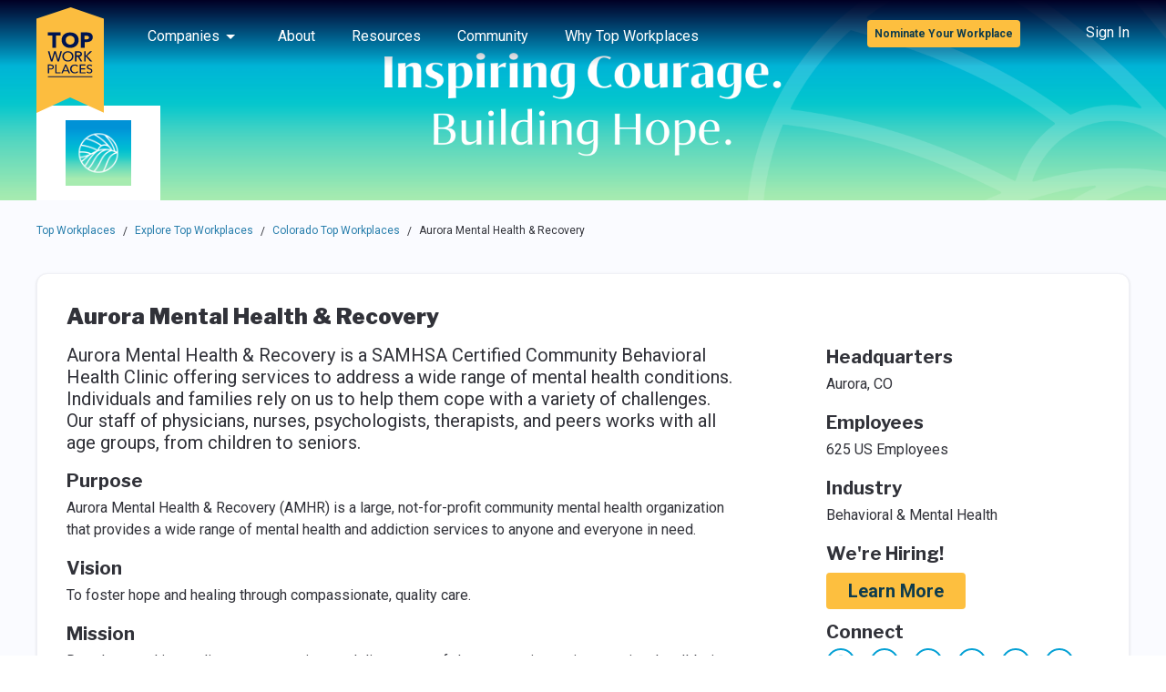

--- FILE ---
content_type: text/html; charset=utf-8
request_url: https://topworkplaces.com/company/aurora-mental-health-cen_1/denverpost/
body_size: 16277
content:
<!DOCTYPE html><html lang="en"><head><meta charSet="utf-8"/><meta name="viewport" content="width=device-width"/><meta property="og:type" content="website"/><meta property="og:locale" content="en_US"/><meta property="og:site_name" content="Top Workplaces"/><title>Working at Aurora Mental Health &amp; Recovery | Top Workplaces</title><meta name="robots" content="index,follow"/><meta name="description" content="Aurora Mental Health &amp; Recovery is a Top Workplace! A career at Aurora Mental Health &amp; Recovery means working at a people-first organization, proven by employee feedback data"/><meta property="og:url" content="https://topworkplaces.com/company/aurora-mental-health-cen_1/denverpost/"/><meta property="og:title" content="Working at Aurora Mental Health &amp; Recovery | Top Workplaces"/><meta property="og:description" content="Aurora Mental Health &amp; Recovery is a Top Workplace! A career at Aurora Mental Health &amp; Recovery means working at a people-first organization, proven by employee feedback data"/><link rel="canonical" href="https://topworkplaces.com/company/aurora-mental-health-cen_1/denverpost/"/><meta name="googlebot" content="index, follow, max-snippet: -1, max-image-preview:large, max-video-preview: -1"/><meta name="bingbot" content="index, follow, max-snippet: -1, max-image-preview:large, max-video-preview: -1"/><meta name="next-head-count" content="14"/><script>window.dataLayer = window.dataLayer || []
                                ;(function(w,d,s,l,i){w[l]=w[l]||[];w[l].push({'gtm.start':
                            new Date().getTime(),event:'gtm.js'});var f=d.getElementsByTagName(s)[0],
                            j=d.createElement(s),dl=l!='dataLayer'?'&l='+l:'';j.async=true;j.src=
                            'https://www.googletagmanager.com/gtm.js?id='+i+dl+ '&gtm_auth=fNHf8p5lBr0PNUNalZR-aw&gtm_preview=env-2&gtm_cookies_win=x';f.parentNode.insertBefore(j,f);
                            })(window,document,'script','dataLayer','GTM-WRRGX9C');</script><meta charSet="utf-8"/><meta http-equiv="x-ua-compatible" content="ie=edge, chrome=1"/><script src="/images/modernizr-webp.js" type="text/javascript" async=""></script><link rel="icon" href="/images/favicon.ico"/><link rel="preconnect" href="https://fonts.gstatic.com"/><script src="https://cmp.osano.com/169kjmTYvaxjgCfAo/452be047-c740-4a33-a4f8-acdd3ed66674/osano.js"></script><link rel="preconnect" href="https://fonts.gstatic.com" crossorigin /><link rel="preload" href="/_next/static/css/a945e0ae4ea937d8.css" as="style"/><link rel="stylesheet" href="/_next/static/css/a945e0ae4ea937d8.css" data-n-g=""/><noscript data-n-css=""></noscript><script defer="" nomodule="" src="/_next/static/chunks/polyfills-42372ed130431b0a.js"></script><script src="/_next/static/chunks/webpack-82b23ed1bdfc1fd7.js" defer=""></script><script src="/_next/static/chunks/framework-c796f06463baa7a4.js" defer=""></script><script src="/_next/static/chunks/main-ed085ab84f5a5eef.js" defer=""></script><script src="/_next/static/chunks/pages/_app-1f98bd723f2ca46d.js" defer=""></script><script src="/_next/static/chunks/184-7202475450e1d95a.js" defer=""></script><script src="/_next/static/chunks/675-393da6eea9e9527c.js" defer=""></script><script src="/_next/static/chunks/336-a5bb66ceff51e54f.js" defer=""></script><script src="/_next/static/chunks/376-5823f0f5fe4237fc.js" defer=""></script><script src="/_next/static/chunks/558-829f7db299999bd3.js" defer=""></script><script src="/_next/static/chunks/847-431817171efbe711.js" defer=""></script><script src="/_next/static/chunks/pages/company/%5B%5B...companyParams%5D%5D-d9eda787ec647b4d.js" defer=""></script><script src="/_next/static/lyxpfi_MiJQCRhsDdqK1v/_buildManifest.js" defer=""></script><script src="/_next/static/lyxpfi_MiJQCRhsDdqK1v/_ssgManifest.js" defer=""></script><style data-styled="" data-styled-version="5.3.11">.cVPVuv{position:fixed;top:70vh;right:12px;display:-webkit-box;display:-webkit-flex;display:-ms-flexbox;display:flex;-webkit-flex-direction:column;-ms-flex-direction:column;flex-direction:column;-webkit-align-items:center;-webkit-box-align:center;-ms-flex-align:center;align-items:center;padding:4px 0;width:52px;border-radius:4px;color:#ffffff;text-transform:uppercase;}/*!sc*/
@media (min-width:768px){.cVPVuv{top:50vh;right:36px;}}/*!sc*/
data-styled.g1[id="ua7rc6-0"]{content:"cVPVuv,"}/*!sc*/
.cFkQib{max-width:1225px;margin:auto;}/*!sc*/
data-styled.g2[id="vla7wf-0"]{content:"cFkQib,"}/*!sc*/
.hYZfTq circle,.hYZfTq path{-webkit-transition:fill 0.3s ease;transition:fill 0.3s ease;}/*!sc*/
.hYZfTq circle{stroke:#04A0D4;}/*!sc*/
.hYZfTq path{fill:#04A0D4;}/*!sc*/
.hYZfTq:hover circle{fill:#04A0D4;}/*!sc*/
.hYZfTq:hover path{fill:#fafbff;}/*!sc*/
.ikuTMz circle,.ikuTMz path{-webkit-transition:fill 0.3s ease;transition:fill 0.3s ease;}/*!sc*/
.ikuTMz circle{stroke:#001450;}/*!sc*/
.ikuTMz path{fill:#001450;}/*!sc*/
.ikuTMz:hover circle{fill:#001450;}/*!sc*/
.ikuTMz:hover path{fill:#fafbff;}/*!sc*/
data-styled.g3[id="sc-1qrlgya-0"]{content:"hYZfTq,ikuTMz,"}/*!sc*/
.fkzfGb{background-image:url('/images/footer-image.png');background-repeat:no-repeat;background-position:center;background-size:cover;height:386px;}/*!sc*/
html.webp .sc-21ainb-0{background-image:url('/images/footer-image.webp');}/*!sc*/
data-styled.g4[id="sc-21ainb-0"]{content:"fkzfGb,"}/*!sc*/
.gPgPbl{height:100%;}/*!sc*/
data-styled.g5[id="sc-21ainb-1"]{content:"gPgPbl,"}/*!sc*/
.cEobGW{text-shadow:5px 5px 20px rgba(0,0,0,0.5);}/*!sc*/
data-styled.g6[id="sc-21ainb-2"]{content:"cEobGW,"}/*!sc*/
.eioxDT{text-shadow:5px 5px 20px rgba(0,0,0,0.5);}/*!sc*/
data-styled.g7[id="sc-21ainb-3"]{content:"eioxDT,"}/*!sc*/
.bEYjjD{padding:5px;max-width:129px;}/*!sc*/
data-styled.g8[id="sc-21ainb-4"]{content:"bEYjjD,"}/*!sc*/
.czNmWS{background:linear-gradient(180deg,rgba(2,0,36,1) 0%,rgba(0,0,0,0) 33%);aspect-ratio:64/11;width:100%;overflow:hidden;}/*!sc*/
@media (max-width:768px){.czNmWS{aspect-ratio:64/11;height:auto;}}/*!sc*/
data-styled.g9[id="sc-3q639-0"]{content:"czNmWS,"}/*!sc*/
.fiztGO{width:100%;object-fit:cover;position:relative;z-index:-1;}/*!sc*/
data-styled.g10[id="sc-3q639-1"]{content:"fiztGO,"}/*!sc*/
.hxGMeW{color:#001450;top:50px;-webkit-transition:max-height 0.3s,-webkit-transform 0.3s;-webkit-transition:max-height 0.3s,-webkit-transform 0.3s;-webkit-transition:max-height 0.3s,-webkit-transform 0.3s;transition:max-height 0.3s,-webkit-transform 0.3s;-o-transition:max-height 0.3s,transform 0.3s;-webkit-transition:max-height 0.3s,-webkit-transform 0.3s;-webkit-transition:max-height 0.3s,transform 0.3s;transition:max-height 0.3s,transform 0.3s;-webkit-transition:max-height 0.3s,-webkit-transform 0.3s,-webkit-transform 0.3s;-webkit-transition:max-height 0.3s,transform 0.3s,-webkit-transform 0.3s;transition:max-height 0.3s,transform 0.3s,-webkit-transform 0.3s;-webkit-transform-origin:top;-ms-transform-origin:top;-webkit-transform-origin:top;-ms-transform-origin:top;transform-origin:top;overflow:auto;}/*!sc*/
@media (max-width:1279px){.hxGMeW{position:relative !important;-webkit-transform:none !important;-ms-transform:none !important;transform:none !important;}}/*!sc*/
.hxGMeW.active{-webkit-transform:scaleY(1);-ms-transform:scaleY(1);-webkit-transform:scaleY(1);-ms-transform:scaleY(1);transform:scaleY(1);max-height:100vh;}/*!sc*/
.hxGMeW.inactive{-webkit-transform:scaleY(0);-ms-transform:scaleY(0);-webkit-transform:scaleY(0);-ms-transform:scaleY(0);transform:scaleY(0);max-height:0;}/*!sc*/
data-styled.g11[id="sc-1s2xlvt-0"]{content:"hxGMeW,"}/*!sc*/
.gcNrjB{background-color:#ffffff;color:#001450;z-index:19;margin-top:10px;position:absolute;top:45px;box-shadow:0 5px 15px 0 rgba(0,0,0,0.09);-webkit-transition:max-height 0.3s,-webkit-transform 0.3s;-webkit-transition:max-height 0.3s,-webkit-transform 0.3s;-webkit-transition:max-height 0.3s,-webkit-transform 0.3s;transition:max-height 0.3s,-webkit-transform 0.3s;-o-transition:max-height 0.3s,transform 0.3s;-webkit-transition:max-height 0.3s,-webkit-transform 0.3s;-webkit-transition:max-height 0.3s,transform 0.3s;transition:max-height 0.3s,transform 0.3s;-webkit-transition:max-height 0.3s,-webkit-transform 0.3s,-webkit-transform 0.3s;-webkit-transition:max-height 0.3s,transform 0.3s,-webkit-transform 0.3s;transition:max-height 0.3s,transform 0.3s,-webkit-transform 0.3s;-webkit-transform-origin:top;-ms-transform-origin:top;-webkit-transform-origin:top;-ms-transform-origin:top;transform-origin:top;overflow:auto;}/*!sc*/
.gcNrjB.active{-webkit-transform:scaleY(1);-ms-transform:scaleY(1);-webkit-transform:scaleY(1);-ms-transform:scaleY(1);transform:scaleY(1);max-height:100vh;}/*!sc*/
.gcNrjB.inactive{-webkit-transform:scaleY(0);-ms-transform:scaleY(0);-webkit-transform:scaleY(0);-ms-transform:scaleY(0);transform:scaleY(0);max-height:0;}/*!sc*/
data-styled.g12[id="sc-16q9tuj-0"]{content:"gcNrjB,"}/*!sc*/
.fkOsKN{width:8.5rem;height:6.5rem;margin-top:-6.5rem;position:relative;overflow:hidden;}/*!sc*/
@media screen and (-ms-high-contrast:active),(-ms-high-contrast:none){.fkOsKN img{position:absolute;display:block;top:0;right:0;bottom:0;left:0;margin:auto;}}/*!sc*/
data-styled.g13[id="sc-1cdhtwx-0"]{content:"fkOsKN,"}/*!sc*/
@supports not ((-ms-high-contrast:none) or (-ms-high-contrast:active)){.kXSNqL{-webkit-flex-direction:column;-ms-flex-direction:column;flex-direction:column;-webkit-align-content:space-between;-ms-flex-line-pack:space-between;align-content:space-between;}@media (min-width:992px){.kXSNqL{max-height:100%;}}}/*!sc*/
@media all and (-ms-high-contrast:active),all and (-ms-high-contrast:none){.kXSNqL{-webkit-box-pack:justify;-webkit-justify-content:space-between;-ms-flex-pack:justify;justify-content:space-between;}}/*!sc*/
data-styled.g14[id="oeei9s-0"]{content:"kXSNqL,"}/*!sc*/
.kJrCkn{color:#277EAC;}/*!sc*/
data-styled.g15[id="sc-3t5she-0"]{content:"kJrCkn,"}/*!sc*/
.kzBUOA{margin:10px 0 20px;}/*!sc*/
.kzBUOA:first-of-type{margin-left:0;}/*!sc*/
.kzBUOA:last-of-type{margin-right:0;}/*!sc*/
data-styled.g16[id="sc-36c45y-0"]{content:"kzBUOA,"}/*!sc*/
.jgYuRB{display:grid;grid-template-columns:1fr 1fr;}/*!sc*/
@media (min-width:768px){.jgYuRB{grid-template-columns:1fr 1fr 1fr 1fr;}}/*!sc*/
@media (min-width:999px) and (max-width:1200px){.jgYuRB{grid-template-columns:1fr 1fr;}}/*!sc*/
data-styled.g17[id="sc-36c45y-1"]{content:"jgYuRB,"}/*!sc*/
.ckdxYO{position:relative;margin-left:auto;margin-right:auto;}/*!sc*/
.ckdxYO .embla__viewport{overflow:hidden;width:100%;}/*!sc*/
.ckdxYO .embla__viewport.is-draggable{cursor:move;cursor:-webkit-grab;cursor:-moz-grab;cursor:grab;}/*!sc*/
.ckdxYO .embla__viewport.is-dragging{cursor:-webkit-grabbing;cursor:-moz-grabbing;cursor:grabbing;}/*!sc*/
.ckdxYO .embla__container{display:-webkit-box;display:-webkit-flex;display:-ms-flexbox;display:flex;-webkit-user-select:none;-moz-user-select:none;-ms-user-select:none;user-select:none;-webkit-align-items:center;-webkit-box-align:center;-ms-flex-align:center;align-items:center;-webkit-touch-callout:none;-khtml-user-select:none;-webkit-tap-highlight-color:transparent;margin-left:-3rem;}/*!sc*/
.ckdxYO .embla__slide{position:relative;-webkit-flex:0 0 auto;-ms-flex:0 0 auto;flex:0 0 auto;padding-left:3rem;}/*!sc*/
.ckdxYO .embla__slide__inner{position:relative;overflow:hidden;}/*!sc*/
.ckdxYO .embla__slide__img{position:absolute;display:block;top:50%;left:50%;min-height:100%;min-width:100%;max-width:none;-webkit-transform:translate(-50%,-50%);-ms-transform:translate(-50%,-50%);transform:translate(-50%,-50%);}/*!sc*/
.ckdxYO .embla__button{outline:0;cursor:pointer;background-color:transparent;touch-action:manipulation;position:absolute;z-index:1;top:50%;-webkit-transform:translateY(-50%);-ms-transform:translateY(-50%);transform:translateY(-50%);border:0;-webkit-box-pack:center;-webkit-justify-content:center;-ms-flex-pack:center;justify-content:center;-webkit-align-items:center;-webkit-box-align:center;-ms-flex-align:center;align-items:center;padding:0;}/*!sc*/
data-styled.g20[id="sc-19e8epr-0"]{content:"ckdxYO,"}/*!sc*/
.bIrMZW .stretch{padding:0;height:250px;}/*!sc*/
.bIrMZW .stretch img{position:absolute;display:block;padding-top:0.75rem;top:50%;left:50%;max-height:100%;max-width:100%;-webkit-transform:translate(-50%,-50%);-ms-transform:translate(-50%,-50%);transform:translate(-50%,-50%);}/*!sc*/
@media (min-width:768px){.bIrMZW .stretch{height:560px;}}/*!sc*/
.bIrMZW .embla__slide__inner--snapshots{height:100%;}/*!sc*/
data-styled.g23[id="sc-1ukv11o-0"]{content:"bIrMZW,"}/*!sc*/
.cnQcAH{position:relative;padding-top:56.25%;}/*!sc*/
.cnQcAH .react-player{position:absolute;top:0;left:0;}/*!sc*/
data-styled.g24[id="sc-1ukv11o-1"]{content:"cnQcAH,"}/*!sc*/
@media (min-width:992px){.JDbhC:nth-child(even){margin-right:-1rem;padding-right:1rem;}@supports not ((-ms-high-contrast:none) or (-ms-high-contrast:active)){.JDbhC:nth-child(even){-webkit-order:2;-ms-flex-order:2;order:2;}}.JDbhC:nth-child(odd){margin-left:-1rem;padding-left:1rem;}@supports not ((-ms-high-contrast:none) or (-ms-high-contrast:active)){.JDbhC:nth-child(odd){-webkit-order:1;-ms-flex-order:1;order:1;}}}/*!sc*/
data-styled.g25[id="d1dgus-0"]{content:"JDbhC,"}/*!sc*/
.gMXsFW img{max-height:25rem;}/*!sc*/
.gMXsFW h1,.gMXsFW h2:not(.paragraph-lead){font-size:1.5rem;}/*!sc*/
data-styled.g26[id="d1dgus-1"]{content:"gMXsFW,"}/*!sc*/
</style><style data-href="https://fonts.googleapis.com/css2?family=Libre+Franklin:wght@400;600;700;900&family=Roboto:wght@400;500;700&display=swap">@font-face{font-family:'Libre Franklin';font-style:normal;font-weight:400;font-display:swap;src:url(https://fonts.gstatic.com/l/font?kit=jizOREVItHgc8qDIbSTKq4XkRg8T88bjFuXOnduhLsWUBA&skey=c27c9a4f66e66f55&v=v20) format('woff')}@font-face{font-family:'Libre Franklin';font-style:normal;font-weight:600;font-display:swap;src:url(https://fonts.gstatic.com/l/font?kit=jizOREVItHgc8qDIbSTKq4XkRg8T88bjFuXOnduh8MKUBA&skey=c27c9a4f66e66f55&v=v20) format('woff')}@font-face{font-family:'Libre Franklin';font-style:normal;font-weight:700;font-display:swap;src:url(https://fonts.gstatic.com/l/font?kit=jizOREVItHgc8qDIbSTKq4XkRg8T88bjFuXOnduhycKUBA&skey=c27c9a4f66e66f55&v=v20) format('woff')}@font-face{font-family:'Libre Franklin';font-style:normal;font-weight:900;font-display:swap;src:url(https://fonts.gstatic.com/l/font?kit=jizOREVItHgc8qDIbSTKq4XkRg8T88bjFuXOnduhh8KUBA&skey=c27c9a4f66e66f55&v=v20) format('woff')}@font-face{font-family:'Roboto';font-style:normal;font-weight:400;font-stretch:normal;font-display:swap;src:url(https://fonts.gstatic.com/l/font?kit=KFOMCnqEu92Fr1ME7kSn66aGLdTylUAMQXC89YmC2DPNWubEbWmQ&skey=a0a0114a1dcab3ac&v=v50) format('woff')}@font-face{font-family:'Roboto';font-style:normal;font-weight:500;font-stretch:normal;font-display:swap;src:url(https://fonts.gstatic.com/l/font?kit=KFOMCnqEu92Fr1ME7kSn66aGLdTylUAMQXC89YmC2DPNWub2bWmQ&skey=a0a0114a1dcab3ac&v=v50) format('woff')}@font-face{font-family:'Roboto';font-style:normal;font-weight:700;font-stretch:normal;font-display:swap;src:url(https://fonts.gstatic.com/l/font?kit=KFOMCnqEu92Fr1ME7kSn66aGLdTylUAMQXC89YmC2DPNWuYjammQ&skey=a0a0114a1dcab3ac&v=v50) format('woff')}@font-face{font-family:'Libre Franklin';font-style:normal;font-weight:400;font-display:swap;src:url(https://fonts.gstatic.com/s/librefranklin/v20/jizDREVItHgc8qDIbSTKq4XkRiUS2zcZiVbJsNo.woff2) format('woff2');unicode-range:U+0460-052F,U+1C80-1C8A,U+20B4,U+2DE0-2DFF,U+A640-A69F,U+FE2E-FE2F}@font-face{font-family:'Libre Franklin';font-style:normal;font-weight:400;font-display:swap;src:url(https://fonts.gstatic.com/s/librefranklin/v20/jizDREVItHgc8qDIbSTKq4XkRiUb2zcZiVbJsNo.woff2) format('woff2');unicode-range:U+0301,U+0400-045F,U+0490-0491,U+04B0-04B1,U+2116}@font-face{font-family:'Libre Franklin';font-style:normal;font-weight:400;font-display:swap;src:url(https://fonts.gstatic.com/s/librefranklin/v20/jizDREVItHgc8qDIbSTKq4XkRiUQ2zcZiVbJsNo.woff2) format('woff2');unicode-range:U+0102-0103,U+0110-0111,U+0128-0129,U+0168-0169,U+01A0-01A1,U+01AF-01B0,U+0300-0301,U+0303-0304,U+0308-0309,U+0323,U+0329,U+1EA0-1EF9,U+20AB}@font-face{font-family:'Libre Franklin';font-style:normal;font-weight:400;font-display:swap;src:url(https://fonts.gstatic.com/s/librefranklin/v20/jizDREVItHgc8qDIbSTKq4XkRiUR2zcZiVbJsNo.woff2) format('woff2');unicode-range:U+0100-02BA,U+02BD-02C5,U+02C7-02CC,U+02CE-02D7,U+02DD-02FF,U+0304,U+0308,U+0329,U+1D00-1DBF,U+1E00-1E9F,U+1EF2-1EFF,U+2020,U+20A0-20AB,U+20AD-20C0,U+2113,U+2C60-2C7F,U+A720-A7FF}@font-face{font-family:'Libre Franklin';font-style:normal;font-weight:400;font-display:swap;src:url(https://fonts.gstatic.com/s/librefranklin/v20/jizDREVItHgc8qDIbSTKq4XkRiUf2zcZiVbJ.woff2) format('woff2');unicode-range:U+0000-00FF,U+0131,U+0152-0153,U+02BB-02BC,U+02C6,U+02DA,U+02DC,U+0304,U+0308,U+0329,U+2000-206F,U+20AC,U+2122,U+2191,U+2193,U+2212,U+2215,U+FEFF,U+FFFD}@font-face{font-family:'Libre Franklin';font-style:normal;font-weight:600;font-display:swap;src:url(https://fonts.gstatic.com/s/librefranklin/v20/jizDREVItHgc8qDIbSTKq4XkRiUS2zcZiVbJsNo.woff2) format('woff2');unicode-range:U+0460-052F,U+1C80-1C8A,U+20B4,U+2DE0-2DFF,U+A640-A69F,U+FE2E-FE2F}@font-face{font-family:'Libre Franklin';font-style:normal;font-weight:600;font-display:swap;src:url(https://fonts.gstatic.com/s/librefranklin/v20/jizDREVItHgc8qDIbSTKq4XkRiUb2zcZiVbJsNo.woff2) format('woff2');unicode-range:U+0301,U+0400-045F,U+0490-0491,U+04B0-04B1,U+2116}@font-face{font-family:'Libre Franklin';font-style:normal;font-weight:600;font-display:swap;src:url(https://fonts.gstatic.com/s/librefranklin/v20/jizDREVItHgc8qDIbSTKq4XkRiUQ2zcZiVbJsNo.woff2) format('woff2');unicode-range:U+0102-0103,U+0110-0111,U+0128-0129,U+0168-0169,U+01A0-01A1,U+01AF-01B0,U+0300-0301,U+0303-0304,U+0308-0309,U+0323,U+0329,U+1EA0-1EF9,U+20AB}@font-face{font-family:'Libre Franklin';font-style:normal;font-weight:600;font-display:swap;src:url(https://fonts.gstatic.com/s/librefranklin/v20/jizDREVItHgc8qDIbSTKq4XkRiUR2zcZiVbJsNo.woff2) format('woff2');unicode-range:U+0100-02BA,U+02BD-02C5,U+02C7-02CC,U+02CE-02D7,U+02DD-02FF,U+0304,U+0308,U+0329,U+1D00-1DBF,U+1E00-1E9F,U+1EF2-1EFF,U+2020,U+20A0-20AB,U+20AD-20C0,U+2113,U+2C60-2C7F,U+A720-A7FF}@font-face{font-family:'Libre Franklin';font-style:normal;font-weight:600;font-display:swap;src:url(https://fonts.gstatic.com/s/librefranklin/v20/jizDREVItHgc8qDIbSTKq4XkRiUf2zcZiVbJ.woff2) format('woff2');unicode-range:U+0000-00FF,U+0131,U+0152-0153,U+02BB-02BC,U+02C6,U+02DA,U+02DC,U+0304,U+0308,U+0329,U+2000-206F,U+20AC,U+2122,U+2191,U+2193,U+2212,U+2215,U+FEFF,U+FFFD}@font-face{font-family:'Libre Franklin';font-style:normal;font-weight:700;font-display:swap;src:url(https://fonts.gstatic.com/s/librefranklin/v20/jizDREVItHgc8qDIbSTKq4XkRiUS2zcZiVbJsNo.woff2) format('woff2');unicode-range:U+0460-052F,U+1C80-1C8A,U+20B4,U+2DE0-2DFF,U+A640-A69F,U+FE2E-FE2F}@font-face{font-family:'Libre Franklin';font-style:normal;font-weight:700;font-display:swap;src:url(https://fonts.gstatic.com/s/librefranklin/v20/jizDREVItHgc8qDIbSTKq4XkRiUb2zcZiVbJsNo.woff2) format('woff2');unicode-range:U+0301,U+0400-045F,U+0490-0491,U+04B0-04B1,U+2116}@font-face{font-family:'Libre Franklin';font-style:normal;font-weight:700;font-display:swap;src:url(https://fonts.gstatic.com/s/librefranklin/v20/jizDREVItHgc8qDIbSTKq4XkRiUQ2zcZiVbJsNo.woff2) format('woff2');unicode-range:U+0102-0103,U+0110-0111,U+0128-0129,U+0168-0169,U+01A0-01A1,U+01AF-01B0,U+0300-0301,U+0303-0304,U+0308-0309,U+0323,U+0329,U+1EA0-1EF9,U+20AB}@font-face{font-family:'Libre Franklin';font-style:normal;font-weight:700;font-display:swap;src:url(https://fonts.gstatic.com/s/librefranklin/v20/jizDREVItHgc8qDIbSTKq4XkRiUR2zcZiVbJsNo.woff2) format('woff2');unicode-range:U+0100-02BA,U+02BD-02C5,U+02C7-02CC,U+02CE-02D7,U+02DD-02FF,U+0304,U+0308,U+0329,U+1D00-1DBF,U+1E00-1E9F,U+1EF2-1EFF,U+2020,U+20A0-20AB,U+20AD-20C0,U+2113,U+2C60-2C7F,U+A720-A7FF}@font-face{font-family:'Libre Franklin';font-style:normal;font-weight:700;font-display:swap;src:url(https://fonts.gstatic.com/s/librefranklin/v20/jizDREVItHgc8qDIbSTKq4XkRiUf2zcZiVbJ.woff2) format('woff2');unicode-range:U+0000-00FF,U+0131,U+0152-0153,U+02BB-02BC,U+02C6,U+02DA,U+02DC,U+0304,U+0308,U+0329,U+2000-206F,U+20AC,U+2122,U+2191,U+2193,U+2212,U+2215,U+FEFF,U+FFFD}@font-face{font-family:'Libre Franklin';font-style:normal;font-weight:900;font-display:swap;src:url(https://fonts.gstatic.com/s/librefranklin/v20/jizDREVItHgc8qDIbSTKq4XkRiUS2zcZiVbJsNo.woff2) format('woff2');unicode-range:U+0460-052F,U+1C80-1C8A,U+20B4,U+2DE0-2DFF,U+A640-A69F,U+FE2E-FE2F}@font-face{font-family:'Libre Franklin';font-style:normal;font-weight:900;font-display:swap;src:url(https://fonts.gstatic.com/s/librefranklin/v20/jizDREVItHgc8qDIbSTKq4XkRiUb2zcZiVbJsNo.woff2) format('woff2');unicode-range:U+0301,U+0400-045F,U+0490-0491,U+04B0-04B1,U+2116}@font-face{font-family:'Libre Franklin';font-style:normal;font-weight:900;font-display:swap;src:url(https://fonts.gstatic.com/s/librefranklin/v20/jizDREVItHgc8qDIbSTKq4XkRiUQ2zcZiVbJsNo.woff2) format('woff2');unicode-range:U+0102-0103,U+0110-0111,U+0128-0129,U+0168-0169,U+01A0-01A1,U+01AF-01B0,U+0300-0301,U+0303-0304,U+0308-0309,U+0323,U+0329,U+1EA0-1EF9,U+20AB}@font-face{font-family:'Libre Franklin';font-style:normal;font-weight:900;font-display:swap;src:url(https://fonts.gstatic.com/s/librefranklin/v20/jizDREVItHgc8qDIbSTKq4XkRiUR2zcZiVbJsNo.woff2) format('woff2');unicode-range:U+0100-02BA,U+02BD-02C5,U+02C7-02CC,U+02CE-02D7,U+02DD-02FF,U+0304,U+0308,U+0329,U+1D00-1DBF,U+1E00-1E9F,U+1EF2-1EFF,U+2020,U+20A0-20AB,U+20AD-20C0,U+2113,U+2C60-2C7F,U+A720-A7FF}@font-face{font-family:'Libre Franklin';font-style:normal;font-weight:900;font-display:swap;src:url(https://fonts.gstatic.com/s/librefranklin/v20/jizDREVItHgc8qDIbSTKq4XkRiUf2zcZiVbJ.woff2) format('woff2');unicode-range:U+0000-00FF,U+0131,U+0152-0153,U+02BB-02BC,U+02C6,U+02DA,U+02DC,U+0304,U+0308,U+0329,U+2000-206F,U+20AC,U+2122,U+2191,U+2193,U+2212,U+2215,U+FEFF,U+FFFD}@font-face{font-family:'Roboto';font-style:normal;font-weight:400;font-stretch:100%;font-display:swap;src:url(https://fonts.gstatic.com/s/roboto/v50/KFO7CnqEu92Fr1ME7kSn66aGLdTylUAMa3GUBHMdazTgWw.woff2) format('woff2');unicode-range:U+0460-052F,U+1C80-1C8A,U+20B4,U+2DE0-2DFF,U+A640-A69F,U+FE2E-FE2F}@font-face{font-family:'Roboto';font-style:normal;font-weight:400;font-stretch:100%;font-display:swap;src:url(https://fonts.gstatic.com/s/roboto/v50/KFO7CnqEu92Fr1ME7kSn66aGLdTylUAMa3iUBHMdazTgWw.woff2) format('woff2');unicode-range:U+0301,U+0400-045F,U+0490-0491,U+04B0-04B1,U+2116}@font-face{font-family:'Roboto';font-style:normal;font-weight:400;font-stretch:100%;font-display:swap;src:url(https://fonts.gstatic.com/s/roboto/v50/KFO7CnqEu92Fr1ME7kSn66aGLdTylUAMa3CUBHMdazTgWw.woff2) format('woff2');unicode-range:U+1F00-1FFF}@font-face{font-family:'Roboto';font-style:normal;font-weight:400;font-stretch:100%;font-display:swap;src:url(https://fonts.gstatic.com/s/roboto/v50/KFO7CnqEu92Fr1ME7kSn66aGLdTylUAMa3-UBHMdazTgWw.woff2) format('woff2');unicode-range:U+0370-0377,U+037A-037F,U+0384-038A,U+038C,U+038E-03A1,U+03A3-03FF}@font-face{font-family:'Roboto';font-style:normal;font-weight:400;font-stretch:100%;font-display:swap;src:url(https://fonts.gstatic.com/s/roboto/v50/KFO7CnqEu92Fr1ME7kSn66aGLdTylUAMawCUBHMdazTgWw.woff2) format('woff2');unicode-range:U+0302-0303,U+0305,U+0307-0308,U+0310,U+0312,U+0315,U+031A,U+0326-0327,U+032C,U+032F-0330,U+0332-0333,U+0338,U+033A,U+0346,U+034D,U+0391-03A1,U+03A3-03A9,U+03B1-03C9,U+03D1,U+03D5-03D6,U+03F0-03F1,U+03F4-03F5,U+2016-2017,U+2034-2038,U+203C,U+2040,U+2043,U+2047,U+2050,U+2057,U+205F,U+2070-2071,U+2074-208E,U+2090-209C,U+20D0-20DC,U+20E1,U+20E5-20EF,U+2100-2112,U+2114-2115,U+2117-2121,U+2123-214F,U+2190,U+2192,U+2194-21AE,U+21B0-21E5,U+21F1-21F2,U+21F4-2211,U+2213-2214,U+2216-22FF,U+2308-230B,U+2310,U+2319,U+231C-2321,U+2336-237A,U+237C,U+2395,U+239B-23B7,U+23D0,U+23DC-23E1,U+2474-2475,U+25AF,U+25B3,U+25B7,U+25BD,U+25C1,U+25CA,U+25CC,U+25FB,U+266D-266F,U+27C0-27FF,U+2900-2AFF,U+2B0E-2B11,U+2B30-2B4C,U+2BFE,U+3030,U+FF5B,U+FF5D,U+1D400-1D7FF,U+1EE00-1EEFF}@font-face{font-family:'Roboto';font-style:normal;font-weight:400;font-stretch:100%;font-display:swap;src:url(https://fonts.gstatic.com/s/roboto/v50/KFO7CnqEu92Fr1ME7kSn66aGLdTylUAMaxKUBHMdazTgWw.woff2) format('woff2');unicode-range:U+0001-000C,U+000E-001F,U+007F-009F,U+20DD-20E0,U+20E2-20E4,U+2150-218F,U+2190,U+2192,U+2194-2199,U+21AF,U+21E6-21F0,U+21F3,U+2218-2219,U+2299,U+22C4-22C6,U+2300-243F,U+2440-244A,U+2460-24FF,U+25A0-27BF,U+2800-28FF,U+2921-2922,U+2981,U+29BF,U+29EB,U+2B00-2BFF,U+4DC0-4DFF,U+FFF9-FFFB,U+10140-1018E,U+10190-1019C,U+101A0,U+101D0-101FD,U+102E0-102FB,U+10E60-10E7E,U+1D2C0-1D2D3,U+1D2E0-1D37F,U+1F000-1F0FF,U+1F100-1F1AD,U+1F1E6-1F1FF,U+1F30D-1F30F,U+1F315,U+1F31C,U+1F31E,U+1F320-1F32C,U+1F336,U+1F378,U+1F37D,U+1F382,U+1F393-1F39F,U+1F3A7-1F3A8,U+1F3AC-1F3AF,U+1F3C2,U+1F3C4-1F3C6,U+1F3CA-1F3CE,U+1F3D4-1F3E0,U+1F3ED,U+1F3F1-1F3F3,U+1F3F5-1F3F7,U+1F408,U+1F415,U+1F41F,U+1F426,U+1F43F,U+1F441-1F442,U+1F444,U+1F446-1F449,U+1F44C-1F44E,U+1F453,U+1F46A,U+1F47D,U+1F4A3,U+1F4B0,U+1F4B3,U+1F4B9,U+1F4BB,U+1F4BF,U+1F4C8-1F4CB,U+1F4D6,U+1F4DA,U+1F4DF,U+1F4E3-1F4E6,U+1F4EA-1F4ED,U+1F4F7,U+1F4F9-1F4FB,U+1F4FD-1F4FE,U+1F503,U+1F507-1F50B,U+1F50D,U+1F512-1F513,U+1F53E-1F54A,U+1F54F-1F5FA,U+1F610,U+1F650-1F67F,U+1F687,U+1F68D,U+1F691,U+1F694,U+1F698,U+1F6AD,U+1F6B2,U+1F6B9-1F6BA,U+1F6BC,U+1F6C6-1F6CF,U+1F6D3-1F6D7,U+1F6E0-1F6EA,U+1F6F0-1F6F3,U+1F6F7-1F6FC,U+1F700-1F7FF,U+1F800-1F80B,U+1F810-1F847,U+1F850-1F859,U+1F860-1F887,U+1F890-1F8AD,U+1F8B0-1F8BB,U+1F8C0-1F8C1,U+1F900-1F90B,U+1F93B,U+1F946,U+1F984,U+1F996,U+1F9E9,U+1FA00-1FA6F,U+1FA70-1FA7C,U+1FA80-1FA89,U+1FA8F-1FAC6,U+1FACE-1FADC,U+1FADF-1FAE9,U+1FAF0-1FAF8,U+1FB00-1FBFF}@font-face{font-family:'Roboto';font-style:normal;font-weight:400;font-stretch:100%;font-display:swap;src:url(https://fonts.gstatic.com/s/roboto/v50/KFO7CnqEu92Fr1ME7kSn66aGLdTylUAMa3OUBHMdazTgWw.woff2) format('woff2');unicode-range:U+0102-0103,U+0110-0111,U+0128-0129,U+0168-0169,U+01A0-01A1,U+01AF-01B0,U+0300-0301,U+0303-0304,U+0308-0309,U+0323,U+0329,U+1EA0-1EF9,U+20AB}@font-face{font-family:'Roboto';font-style:normal;font-weight:400;font-stretch:100%;font-display:swap;src:url(https://fonts.gstatic.com/s/roboto/v50/KFO7CnqEu92Fr1ME7kSn66aGLdTylUAMa3KUBHMdazTgWw.woff2) format('woff2');unicode-range:U+0100-02BA,U+02BD-02C5,U+02C7-02CC,U+02CE-02D7,U+02DD-02FF,U+0304,U+0308,U+0329,U+1D00-1DBF,U+1E00-1E9F,U+1EF2-1EFF,U+2020,U+20A0-20AB,U+20AD-20C0,U+2113,U+2C60-2C7F,U+A720-A7FF}@font-face{font-family:'Roboto';font-style:normal;font-weight:400;font-stretch:100%;font-display:swap;src:url(https://fonts.gstatic.com/s/roboto/v50/KFO7CnqEu92Fr1ME7kSn66aGLdTylUAMa3yUBHMdazQ.woff2) format('woff2');unicode-range:U+0000-00FF,U+0131,U+0152-0153,U+02BB-02BC,U+02C6,U+02DA,U+02DC,U+0304,U+0308,U+0329,U+2000-206F,U+20AC,U+2122,U+2191,U+2193,U+2212,U+2215,U+FEFF,U+FFFD}@font-face{font-family:'Roboto';font-style:normal;font-weight:500;font-stretch:100%;font-display:swap;src:url(https://fonts.gstatic.com/s/roboto/v50/KFO7CnqEu92Fr1ME7kSn66aGLdTylUAMa3GUBHMdazTgWw.woff2) format('woff2');unicode-range:U+0460-052F,U+1C80-1C8A,U+20B4,U+2DE0-2DFF,U+A640-A69F,U+FE2E-FE2F}@font-face{font-family:'Roboto';font-style:normal;font-weight:500;font-stretch:100%;font-display:swap;src:url(https://fonts.gstatic.com/s/roboto/v50/KFO7CnqEu92Fr1ME7kSn66aGLdTylUAMa3iUBHMdazTgWw.woff2) format('woff2');unicode-range:U+0301,U+0400-045F,U+0490-0491,U+04B0-04B1,U+2116}@font-face{font-family:'Roboto';font-style:normal;font-weight:500;font-stretch:100%;font-display:swap;src:url(https://fonts.gstatic.com/s/roboto/v50/KFO7CnqEu92Fr1ME7kSn66aGLdTylUAMa3CUBHMdazTgWw.woff2) format('woff2');unicode-range:U+1F00-1FFF}@font-face{font-family:'Roboto';font-style:normal;font-weight:500;font-stretch:100%;font-display:swap;src:url(https://fonts.gstatic.com/s/roboto/v50/KFO7CnqEu92Fr1ME7kSn66aGLdTylUAMa3-UBHMdazTgWw.woff2) format('woff2');unicode-range:U+0370-0377,U+037A-037F,U+0384-038A,U+038C,U+038E-03A1,U+03A3-03FF}@font-face{font-family:'Roboto';font-style:normal;font-weight:500;font-stretch:100%;font-display:swap;src:url(https://fonts.gstatic.com/s/roboto/v50/KFO7CnqEu92Fr1ME7kSn66aGLdTylUAMawCUBHMdazTgWw.woff2) format('woff2');unicode-range:U+0302-0303,U+0305,U+0307-0308,U+0310,U+0312,U+0315,U+031A,U+0326-0327,U+032C,U+032F-0330,U+0332-0333,U+0338,U+033A,U+0346,U+034D,U+0391-03A1,U+03A3-03A9,U+03B1-03C9,U+03D1,U+03D5-03D6,U+03F0-03F1,U+03F4-03F5,U+2016-2017,U+2034-2038,U+203C,U+2040,U+2043,U+2047,U+2050,U+2057,U+205F,U+2070-2071,U+2074-208E,U+2090-209C,U+20D0-20DC,U+20E1,U+20E5-20EF,U+2100-2112,U+2114-2115,U+2117-2121,U+2123-214F,U+2190,U+2192,U+2194-21AE,U+21B0-21E5,U+21F1-21F2,U+21F4-2211,U+2213-2214,U+2216-22FF,U+2308-230B,U+2310,U+2319,U+231C-2321,U+2336-237A,U+237C,U+2395,U+239B-23B7,U+23D0,U+23DC-23E1,U+2474-2475,U+25AF,U+25B3,U+25B7,U+25BD,U+25C1,U+25CA,U+25CC,U+25FB,U+266D-266F,U+27C0-27FF,U+2900-2AFF,U+2B0E-2B11,U+2B30-2B4C,U+2BFE,U+3030,U+FF5B,U+FF5D,U+1D400-1D7FF,U+1EE00-1EEFF}@font-face{font-family:'Roboto';font-style:normal;font-weight:500;font-stretch:100%;font-display:swap;src:url(https://fonts.gstatic.com/s/roboto/v50/KFO7CnqEu92Fr1ME7kSn66aGLdTylUAMaxKUBHMdazTgWw.woff2) format('woff2');unicode-range:U+0001-000C,U+000E-001F,U+007F-009F,U+20DD-20E0,U+20E2-20E4,U+2150-218F,U+2190,U+2192,U+2194-2199,U+21AF,U+21E6-21F0,U+21F3,U+2218-2219,U+2299,U+22C4-22C6,U+2300-243F,U+2440-244A,U+2460-24FF,U+25A0-27BF,U+2800-28FF,U+2921-2922,U+2981,U+29BF,U+29EB,U+2B00-2BFF,U+4DC0-4DFF,U+FFF9-FFFB,U+10140-1018E,U+10190-1019C,U+101A0,U+101D0-101FD,U+102E0-102FB,U+10E60-10E7E,U+1D2C0-1D2D3,U+1D2E0-1D37F,U+1F000-1F0FF,U+1F100-1F1AD,U+1F1E6-1F1FF,U+1F30D-1F30F,U+1F315,U+1F31C,U+1F31E,U+1F320-1F32C,U+1F336,U+1F378,U+1F37D,U+1F382,U+1F393-1F39F,U+1F3A7-1F3A8,U+1F3AC-1F3AF,U+1F3C2,U+1F3C4-1F3C6,U+1F3CA-1F3CE,U+1F3D4-1F3E0,U+1F3ED,U+1F3F1-1F3F3,U+1F3F5-1F3F7,U+1F408,U+1F415,U+1F41F,U+1F426,U+1F43F,U+1F441-1F442,U+1F444,U+1F446-1F449,U+1F44C-1F44E,U+1F453,U+1F46A,U+1F47D,U+1F4A3,U+1F4B0,U+1F4B3,U+1F4B9,U+1F4BB,U+1F4BF,U+1F4C8-1F4CB,U+1F4D6,U+1F4DA,U+1F4DF,U+1F4E3-1F4E6,U+1F4EA-1F4ED,U+1F4F7,U+1F4F9-1F4FB,U+1F4FD-1F4FE,U+1F503,U+1F507-1F50B,U+1F50D,U+1F512-1F513,U+1F53E-1F54A,U+1F54F-1F5FA,U+1F610,U+1F650-1F67F,U+1F687,U+1F68D,U+1F691,U+1F694,U+1F698,U+1F6AD,U+1F6B2,U+1F6B9-1F6BA,U+1F6BC,U+1F6C6-1F6CF,U+1F6D3-1F6D7,U+1F6E0-1F6EA,U+1F6F0-1F6F3,U+1F6F7-1F6FC,U+1F700-1F7FF,U+1F800-1F80B,U+1F810-1F847,U+1F850-1F859,U+1F860-1F887,U+1F890-1F8AD,U+1F8B0-1F8BB,U+1F8C0-1F8C1,U+1F900-1F90B,U+1F93B,U+1F946,U+1F984,U+1F996,U+1F9E9,U+1FA00-1FA6F,U+1FA70-1FA7C,U+1FA80-1FA89,U+1FA8F-1FAC6,U+1FACE-1FADC,U+1FADF-1FAE9,U+1FAF0-1FAF8,U+1FB00-1FBFF}@font-face{font-family:'Roboto';font-style:normal;font-weight:500;font-stretch:100%;font-display:swap;src:url(https://fonts.gstatic.com/s/roboto/v50/KFO7CnqEu92Fr1ME7kSn66aGLdTylUAMa3OUBHMdazTgWw.woff2) format('woff2');unicode-range:U+0102-0103,U+0110-0111,U+0128-0129,U+0168-0169,U+01A0-01A1,U+01AF-01B0,U+0300-0301,U+0303-0304,U+0308-0309,U+0323,U+0329,U+1EA0-1EF9,U+20AB}@font-face{font-family:'Roboto';font-style:normal;font-weight:500;font-stretch:100%;font-display:swap;src:url(https://fonts.gstatic.com/s/roboto/v50/KFO7CnqEu92Fr1ME7kSn66aGLdTylUAMa3KUBHMdazTgWw.woff2) format('woff2');unicode-range:U+0100-02BA,U+02BD-02C5,U+02C7-02CC,U+02CE-02D7,U+02DD-02FF,U+0304,U+0308,U+0329,U+1D00-1DBF,U+1E00-1E9F,U+1EF2-1EFF,U+2020,U+20A0-20AB,U+20AD-20C0,U+2113,U+2C60-2C7F,U+A720-A7FF}@font-face{font-family:'Roboto';font-style:normal;font-weight:500;font-stretch:100%;font-display:swap;src:url(https://fonts.gstatic.com/s/roboto/v50/KFO7CnqEu92Fr1ME7kSn66aGLdTylUAMa3yUBHMdazQ.woff2) format('woff2');unicode-range:U+0000-00FF,U+0131,U+0152-0153,U+02BB-02BC,U+02C6,U+02DA,U+02DC,U+0304,U+0308,U+0329,U+2000-206F,U+20AC,U+2122,U+2191,U+2193,U+2212,U+2215,U+FEFF,U+FFFD}@font-face{font-family:'Roboto';font-style:normal;font-weight:700;font-stretch:100%;font-display:swap;src:url(https://fonts.gstatic.com/s/roboto/v50/KFO7CnqEu92Fr1ME7kSn66aGLdTylUAMa3GUBHMdazTgWw.woff2) format('woff2');unicode-range:U+0460-052F,U+1C80-1C8A,U+20B4,U+2DE0-2DFF,U+A640-A69F,U+FE2E-FE2F}@font-face{font-family:'Roboto';font-style:normal;font-weight:700;font-stretch:100%;font-display:swap;src:url(https://fonts.gstatic.com/s/roboto/v50/KFO7CnqEu92Fr1ME7kSn66aGLdTylUAMa3iUBHMdazTgWw.woff2) format('woff2');unicode-range:U+0301,U+0400-045F,U+0490-0491,U+04B0-04B1,U+2116}@font-face{font-family:'Roboto';font-style:normal;font-weight:700;font-stretch:100%;font-display:swap;src:url(https://fonts.gstatic.com/s/roboto/v50/KFO7CnqEu92Fr1ME7kSn66aGLdTylUAMa3CUBHMdazTgWw.woff2) format('woff2');unicode-range:U+1F00-1FFF}@font-face{font-family:'Roboto';font-style:normal;font-weight:700;font-stretch:100%;font-display:swap;src:url(https://fonts.gstatic.com/s/roboto/v50/KFO7CnqEu92Fr1ME7kSn66aGLdTylUAMa3-UBHMdazTgWw.woff2) format('woff2');unicode-range:U+0370-0377,U+037A-037F,U+0384-038A,U+038C,U+038E-03A1,U+03A3-03FF}@font-face{font-family:'Roboto';font-style:normal;font-weight:700;font-stretch:100%;font-display:swap;src:url(https://fonts.gstatic.com/s/roboto/v50/KFO7CnqEu92Fr1ME7kSn66aGLdTylUAMawCUBHMdazTgWw.woff2) format('woff2');unicode-range:U+0302-0303,U+0305,U+0307-0308,U+0310,U+0312,U+0315,U+031A,U+0326-0327,U+032C,U+032F-0330,U+0332-0333,U+0338,U+033A,U+0346,U+034D,U+0391-03A1,U+03A3-03A9,U+03B1-03C9,U+03D1,U+03D5-03D6,U+03F0-03F1,U+03F4-03F5,U+2016-2017,U+2034-2038,U+203C,U+2040,U+2043,U+2047,U+2050,U+2057,U+205F,U+2070-2071,U+2074-208E,U+2090-209C,U+20D0-20DC,U+20E1,U+20E5-20EF,U+2100-2112,U+2114-2115,U+2117-2121,U+2123-214F,U+2190,U+2192,U+2194-21AE,U+21B0-21E5,U+21F1-21F2,U+21F4-2211,U+2213-2214,U+2216-22FF,U+2308-230B,U+2310,U+2319,U+231C-2321,U+2336-237A,U+237C,U+2395,U+239B-23B7,U+23D0,U+23DC-23E1,U+2474-2475,U+25AF,U+25B3,U+25B7,U+25BD,U+25C1,U+25CA,U+25CC,U+25FB,U+266D-266F,U+27C0-27FF,U+2900-2AFF,U+2B0E-2B11,U+2B30-2B4C,U+2BFE,U+3030,U+FF5B,U+FF5D,U+1D400-1D7FF,U+1EE00-1EEFF}@font-face{font-family:'Roboto';font-style:normal;font-weight:700;font-stretch:100%;font-display:swap;src:url(https://fonts.gstatic.com/s/roboto/v50/KFO7CnqEu92Fr1ME7kSn66aGLdTylUAMaxKUBHMdazTgWw.woff2) format('woff2');unicode-range:U+0001-000C,U+000E-001F,U+007F-009F,U+20DD-20E0,U+20E2-20E4,U+2150-218F,U+2190,U+2192,U+2194-2199,U+21AF,U+21E6-21F0,U+21F3,U+2218-2219,U+2299,U+22C4-22C6,U+2300-243F,U+2440-244A,U+2460-24FF,U+25A0-27BF,U+2800-28FF,U+2921-2922,U+2981,U+29BF,U+29EB,U+2B00-2BFF,U+4DC0-4DFF,U+FFF9-FFFB,U+10140-1018E,U+10190-1019C,U+101A0,U+101D0-101FD,U+102E0-102FB,U+10E60-10E7E,U+1D2C0-1D2D3,U+1D2E0-1D37F,U+1F000-1F0FF,U+1F100-1F1AD,U+1F1E6-1F1FF,U+1F30D-1F30F,U+1F315,U+1F31C,U+1F31E,U+1F320-1F32C,U+1F336,U+1F378,U+1F37D,U+1F382,U+1F393-1F39F,U+1F3A7-1F3A8,U+1F3AC-1F3AF,U+1F3C2,U+1F3C4-1F3C6,U+1F3CA-1F3CE,U+1F3D4-1F3E0,U+1F3ED,U+1F3F1-1F3F3,U+1F3F5-1F3F7,U+1F408,U+1F415,U+1F41F,U+1F426,U+1F43F,U+1F441-1F442,U+1F444,U+1F446-1F449,U+1F44C-1F44E,U+1F453,U+1F46A,U+1F47D,U+1F4A3,U+1F4B0,U+1F4B3,U+1F4B9,U+1F4BB,U+1F4BF,U+1F4C8-1F4CB,U+1F4D6,U+1F4DA,U+1F4DF,U+1F4E3-1F4E6,U+1F4EA-1F4ED,U+1F4F7,U+1F4F9-1F4FB,U+1F4FD-1F4FE,U+1F503,U+1F507-1F50B,U+1F50D,U+1F512-1F513,U+1F53E-1F54A,U+1F54F-1F5FA,U+1F610,U+1F650-1F67F,U+1F687,U+1F68D,U+1F691,U+1F694,U+1F698,U+1F6AD,U+1F6B2,U+1F6B9-1F6BA,U+1F6BC,U+1F6C6-1F6CF,U+1F6D3-1F6D7,U+1F6E0-1F6EA,U+1F6F0-1F6F3,U+1F6F7-1F6FC,U+1F700-1F7FF,U+1F800-1F80B,U+1F810-1F847,U+1F850-1F859,U+1F860-1F887,U+1F890-1F8AD,U+1F8B0-1F8BB,U+1F8C0-1F8C1,U+1F900-1F90B,U+1F93B,U+1F946,U+1F984,U+1F996,U+1F9E9,U+1FA00-1FA6F,U+1FA70-1FA7C,U+1FA80-1FA89,U+1FA8F-1FAC6,U+1FACE-1FADC,U+1FADF-1FAE9,U+1FAF0-1FAF8,U+1FB00-1FBFF}@font-face{font-family:'Roboto';font-style:normal;font-weight:700;font-stretch:100%;font-display:swap;src:url(https://fonts.gstatic.com/s/roboto/v50/KFO7CnqEu92Fr1ME7kSn66aGLdTylUAMa3OUBHMdazTgWw.woff2) format('woff2');unicode-range:U+0102-0103,U+0110-0111,U+0128-0129,U+0168-0169,U+01A0-01A1,U+01AF-01B0,U+0300-0301,U+0303-0304,U+0308-0309,U+0323,U+0329,U+1EA0-1EF9,U+20AB}@font-face{font-family:'Roboto';font-style:normal;font-weight:700;font-stretch:100%;font-display:swap;src:url(https://fonts.gstatic.com/s/roboto/v50/KFO7CnqEu92Fr1ME7kSn66aGLdTylUAMa3KUBHMdazTgWw.woff2) format('woff2');unicode-range:U+0100-02BA,U+02BD-02C5,U+02C7-02CC,U+02CE-02D7,U+02DD-02FF,U+0304,U+0308,U+0329,U+1D00-1DBF,U+1E00-1E9F,U+1EF2-1EFF,U+2020,U+20A0-20AB,U+20AD-20C0,U+2113,U+2C60-2C7F,U+A720-A7FF}@font-face{font-family:'Roboto';font-style:normal;font-weight:700;font-stretch:100%;font-display:swap;src:url(https://fonts.gstatic.com/s/roboto/v50/KFO7CnqEu92Fr1ME7kSn66aGLdTylUAMa3yUBHMdazQ.woff2) format('woff2');unicode-range:U+0000-00FF,U+0131,U+0152-0153,U+02BB-02BC,U+02C6,U+02DA,U+02DC,U+0304,U+0308,U+0329,U+2000-206F,U+20AC,U+2122,U+2191,U+2193,U+2212,U+2215,U+FEFF,U+FFFD}</style></head><body><noscript><iframe src="https://www.googletagmanager.com/ns.html?id=GTM-WRRGX9C&gtm_auth=fNHf8p5lBr0PNUNalZR-aw&gtm_preview=env-2&gtm_cookies_win=x"
                            height="0" width="0" style="display:none;visibility:hidden"></iframe></noscript><div id="__next"><a class="skip-link" href="#main-navigation" id="skip-to-main-nav">Skip to main navigation</a><a class="skip-link" href="#main-content" id="skip-to-main-content">Skip to main content</a><p id="selector-dialog-instructions" class="sr-only">Press enter to activate the dialog and use the tab key to navigate through the options.</p><div class="sc-3q639-0 czNmWS"><nav id="main-navigation" class="block lg:hidden transition duration-300 text-base font-normal tracking-normal leading-loose box-border fixed inset-x-0 top-0 h-16 z-20 text-white"><div class="flex px-5"><button class="mt-6 h-full"><svg aria-label="Open menu" height="24" width="24" fill="currentColor" viewBox="0 0 24 24"><path fill="none" d="M0 0h24v24H0V0z"></path><path d="M3 18h18v-2H3v2zm0-5h18v-2H3v2zm0-7v2h18V6H3z"></path></svg></button><a class="w-full flex justify-center pr-8" href="https://topworkplaces.com"><img class="z-20  h-20" src="/images/TWP.svg" alt="Top Workplaces logo"/></a></div><div id="id-1" role="menubar" aria-orientation="horizontal" class="sc-16q9tuj-0 gcNrjB flex flex-col text-black w-full inactive"><div class="inline-block"><button tabindex="0" role="menuitem" type="button" aria-expanded="false" aria-controls="id-3" aria-haspopup="menu" class="flex justify-between w-full px-4 py-2 focus:bg-purple100 lg:focus:bg-transparent lg:relative lg:w-auto lg:p-0 lg:mr-10" id="id-1-1">Companies<!-- --> <svg class="h-8" aria-hidden="true" height="24" width="24" fill="currentColor" viewBox="0 0 24 24"><path fill="none" d="M0 0h24v24H0V0z"></path><path d="M7 10l5 5 5-5H7z"></path></svg></button><div id="id-3" hidden="" style="display:none;position:fixed;left:100%;top:100%" role="menu" tabindex="-1" data-dialog="true" aria-orientation="vertical" aria-label="Companies" class="sc-1s2xlvt-0 hxGMeW bg-white relative lg:w-auto lg:shadow-lg"><a id="id-3-1" tabindex="0" role="menuitem" href="https://topworkplaces.com/find-top-workplaces/" class="w-full block px-6 py-2 text-xs hover:bg-purple100 focus:bg-purple100 transition duration-300 sm:text-base">Explore Top Workplaces</a><a id="id-3-2" tabindex="0" role="menuitem" href="https://topworkplaces.com/directory/" class="w-full block px-6 py-2 text-xs hover:bg-purple100 focus:bg-purple100 transition duration-300 sm:text-base">Search Company Profiles</a><a id="id-3-3" tabindex="0" role="menuitem" href="https://topworkplaces.com/featured-top-workplaces/" class="w-full block px-6 py-2 text-xs hover:bg-purple100 focus:bg-purple100 transition duration-300 sm:text-base">Featured Top Workplaces</a></div></div><a id="id-1-2" tabindex="0" role="menuitem" href="https://topworkplaces.com/about/" class="w-full px-4 py-2 focus:bg-purple100">About</a><a id="id-1-3" tabindex="0" role="menuitem" href="https://topworkplaces.com/resources/" class="w-full px-4 py-2 focus:bg-purple100">Resources</a><a id="id-1-4" tabindex="0" role="menuitem" href="https://topworkplaces.com/community/" class="w-full px-4 py-2 focus:bg-purple100">Community</a><a id="id-1-5" tabindex="0" role="menuitem" href="https://topworkplaces.com/why-top-workplaces" class="w-full px-4 py-2 focus:bg-purple100">Why Top Workplaces</a><a id="id-1-6" tabindex="0" role="menuitem" class="flex justify-between px-4 py-2 hover:bg-purple100" href="https://app.energage.com"><svg aria-hidden="true" height="24" width="24" fill="currentColor" viewBox="0 0 24 24"><path fill="none" d="M0 0h24v24H0V0z"></path><path d="M12 2C6.48 2 2 6.48 2 12s4.48 10 10 10 10-4.48 10-10S17.52 2 12 2zM7.07 18.28c.43-.9 3.05-1.78 4.93-1.78s4.51.88 4.93 1.78C15.57 19.36 13.86 20 12 20s-3.57-.64-4.93-1.72zm11.29-1.45c-1.43-1.74-4.9-2.33-6.36-2.33s-4.93.59-6.36 2.33A7.95 7.95 0 014 12c0-4.41 3.59-8 8-8s8 3.59 8 8c0 1.82-.62 3.49-1.64 4.83zM12 6c-1.94 0-3.5 1.56-3.5 3.5S10.06 13 12 13s3.5-1.56 3.5-3.5S13.94 6 12 6zm0 5c-.83 0-1.5-.67-1.5-1.5S11.17 8 12 8s1.5.67 1.5 1.5S12.83 11 12 11z"></path></svg>Sign In</a></div></nav><nav id="main-navigation" class="px-10 py-2 hidden lg:block transition duration-300 text-base font-normal tracking-normal leading-loose box-border fixed inset-x-0 top-0 h-16 z-20 text-white"><div class="vla7wf-0 cFkQib flex justify-between font-normal h-12"><div class="flex"><a href="https://topworkplaces.com"><img class="z-20" src="/images/TWP.svg" alt="Top Workplaces logo"/></a><div id="id-4" role="menubar" aria-orientation="horizontal" class="whitespace-no-wrap flex pt-4 ml-12"><div class="inline-block"><button tabindex="0" role="menuitem" type="button" aria-expanded="false" aria-controls="id-6" aria-haspopup="menu" class="flex justify-between w-full px-4 py-2 focus:bg-purple100 lg:focus:bg-transparent lg:relative lg:w-auto lg:p-0 lg:mr-10" id="id-4-1" aria-describedby="sr-menu-directions">Companies<!-- --> <svg class="h-8" aria-hidden="true" height="24" width="24" fill="currentColor" viewBox="0 0 24 24"><path fill="none" d="M0 0h24v24H0V0z"></path><path d="M7 10l5 5 5-5H7z"></path></svg></button><div id="id-6" hidden="" style="display:none;position:fixed;left:100%;top:100%" role="menu" tabindex="-1" data-dialog="true" aria-orientation="vertical" aria-label="Companies" class="sc-1s2xlvt-0 hxGMeW bg-white relative lg:w-auto lg:shadow-lg"><a id="id-6-1" tabindex="0" role="menuitem" href="https://topworkplaces.com/find-top-workplaces/" class="w-full block px-6 py-2 text-xs hover:bg-purple100 focus:bg-purple100 transition duration-300 sm:text-base">Explore Top Workplaces</a><a id="id-6-2" tabindex="0" role="menuitem" href="https://topworkplaces.com/directory/" class="w-full block px-6 py-2 text-xs hover:bg-purple100 focus:bg-purple100 transition duration-300 sm:text-base">Search Company Profiles</a><a id="id-6-3" tabindex="0" role="menuitem" href="https://topworkplaces.com/featured-top-workplaces/" class="w-full block px-6 py-2 text-xs hover:bg-purple100 focus:bg-purple100 transition duration-300 sm:text-base">Featured Top Workplaces</a></div></div><a id="id-4-2" tabindex="0" role="menuitem" class="flex justify-between w-full px-4 py-2 focus:bg-purple100 lg:focus:bg-transparent lg:relative lg:w-auto lg:p-0 lg:mr-10" href="https://topworkplaces.com/about/">About</a><a id="id-4-3" tabindex="0" role="menuitem" class="flex justify-between w-full px-4 py-2 focus:bg-purple100 lg:focus:bg-transparent lg:relative lg:w-auto lg:p-0 lg:mr-10" href="https://topworkplaces.com/resources/">Resources</a><a id="id-4-4" tabindex="0" role="menuitem" class="flex justify-between w-full px-4 py-2 focus:bg-purple100 lg:focus:bg-transparent lg:relative lg:w-auto lg:p-0 lg:mr-10" href="https://topworkplaces.com/community/">Community</a><a id="id-4-5" tabindex="0" role="menuitem" href="https://topworkplaces.com/why-top-workplaces">Why Top Workplaces</a></div><div id="sr-menu-directions" class="sr-only">Use up or down arrow keys to navigate this menu.</div></div><div class="flex justify-between pt-3 w-1/4"><div class="px-3"><a href="https://topworkplaces.com/nominate-your-organization/" class="text-xs rounded p-2 font-bold bg-yellow500 text-blue900 hover:bg-blue900 hover:text-white">Nominate Your Workplace</a></div><a href="https://app.energage.com">Sign In</a></div></div></nav><div></div><picture><source media="(min-width: 1200px)" srcSet="https://content.energage.com/company-images/RP166576/RP166576_hero_3096a2cd9d174623949113605745e0b3.png"/><source media="(min-width: 768px)" srcSet="https://content.energage.com/company-images/RP166576/RP166576_hero_3096a2cd9d174623949113605745e0b3.png"/><source media="(min-width: 0px)" srcSet="https://content.energage.com/company-images/RP166576/RP166576_hero_3096a2cd9d174623949113605745e0b3.png"/><img src="https://content.energage.com/company-images/RP166576/RP166576_hero_3096a2cd9d174623949113605745e0b3.png" role="presentation" class="sc-3q639-1 fiztGO"/></picture></div><main id="main-content"><div class="px-5 lg:px-10"><div class="vla7wf-0 cFkQib"><div class="sc-1cdhtwx-0 fkOsKN flex flex-col justify-center bg-white p-4"><img class="max-h-full my-0 mx-auto" src="https://content.energage.com/company-images/71741/logo.png" alt="Aurora Mental Health &amp; Recovery Company Logo"/></div></div></div><div class="bg-grey100 pb-10 lg:px-10 sm:px-5"><div class="vla7wf-0 cFkQib"><ol class="flex md:flex items-center overflow-auto pt-5 pb-2 sm:pb-8 pl-5 sm:pl-0 hidden"><li class="inline-block pb-1"><a class="sc-3t5she-0 kJrCkn hover:text-blue500 whitespace-no-wrap paragraph-small" href="/">Top Workplaces</a></li><li aria-hidden="true" class="paragraph-small mx-2">/</li><li class="inline-block pb-1"><a class="sc-3t5she-0 kJrCkn hover:text-blue500 whitespace-no-wrap paragraph-small" href="/find-top-workplaces/">Explore Top Workplaces</a></li><li aria-hidden="true" class="paragraph-small mx-2">/</li><li class="inline-block pb-1"><a class="sc-3t5she-0 kJrCkn hover:text-blue500 whitespace-no-wrap paragraph-small" href="/award/denverpost/2025/">Colorado Top Workplaces</a></li><li aria-hidden="true" class="paragraph-small mx-2">/</li><li class="inline-block pb-1"><span class="paragraph-small">Aurora Mental Health &amp; Recovery</span></li></ol><ol class="flex md:flex items-center overflow-auto pt-5 pb-2 sm:pb-8 pl-5 sm:pl-0 md:hidden"><li class="inline-block pb-1"><a class="sc-3t5she-0 kJrCkn hover:text-blue500 whitespace-no-wrap paragraph-small" href="/">Top Workplaces</a></li><li aria-hidden="true" class="paragraph-small mx-2">/</li><li class="inline-flex align-center"><button class="rounded-sm px-1 text-blue600 bg-grey300" type="button" aria-label="Show navigation path"><svg aria-hidden="true" height="10" width="16" fill="currentColor" viewBox="0 0 24 24"><path fill="none" d="M0 0h24v24H0V0z"></path><path d="M6 10c-1.1 0-2 .9-2 2s.9 2 2 2 2-.9 2-2-.9-2-2-2zm12 0c-1.1 0-2 .9-2 2s.9 2 2 2 2-.9 2-2-.9-2-2-2zm-6 0c-1.1 0-2 .9-2 2s.9 2 2 2 2-.9 2-2-.9-2-2-2z"></path></svg></button></li><li aria-hidden="true" class="paragraph-small mx-2">/</li><li class="inline-block pb-1"><span class="paragraph-small">Aurora Mental Health &amp; Recovery</span></li></ol><div class="d1dgus-1 gMXsFW w-full border border-grey200 sm:rounded-lg bg-white shadow p-5 sm:p-8 mb-5 sm:mb-8"><h1 class="sm:mb-4 mb-2 sm:w-2/3 sm:pr-10">Aurora Mental Health &amp; Recovery</h1><div class="flex sm:flex-row flex-col sm:space-x-20"><div class="flex-col sm:w-2/3"><p class="text-xl leading-6 sm:max-w-lg" aria-live="polite"><div class="mb-3 leading-6"><span width="0"><span></span><span>Aurora Mental Health &amp; Recovery is a SAMHSA Certified Community Behavioral Health Clinic offering services to address a wide range of mental health conditions. Individuals and families rely on us to help them cope with a variety of challenges. Our staff of physicians, nurses, psychologists, therapists, and peers works with all age groups, from children to seniors.</span><span style="position:fixed;visibility:hidden;top:0;left:0"><span>...<!-- --> <a href="" class="text-TWPLinkBlue font-medium hover:text-blue500 focus:text-blue500 description-read-more">Read more</a></span></span></span></div></p><div class="sm:max-w-lg" aria-live="polite"><div class="sm:max-w-lg mt-4"><h2 class="pb-1 font-bold paragraph-lead">Purpose</h2><div><div class="mb-3 leading-6"><span width="0"><span></span><span>Aurora Mental Health &amp; Recovery (AMHR) is a large, not-for-profit community mental health organization that provides a wide range of mental health and addiction services to anyone and everyone in need.</span><span style="position:fixed;visibility:hidden;top:0;left:0"><span>...<!-- --> <a href="" class="text-TWPLinkBlue font-medium hover:text-blue500 focus:text-blue500 purpose-read-more">Read more</a></span></span></span></div></div></div></div><div aria-live="polite"><div class="sm:max-w-lg mt-4"><h2 class="pb-1 font-bold paragraph-lead">Vision</h2><div><div class="mb-3 leading-6"><span width="0"><span></span><span>To foster hope and healing through compassionate, quality care.</span><span style="position:fixed;visibility:hidden;top:0;left:0"><span>...<!-- --> <a href="" class="text-TWPLinkBlue font-medium hover:text-blue500 focus:text-blue500 vision-read-more">Read more</a></span></span></span></div></div></div></div><div aria-live="polite"><div class="sm:max-w-lg mt-4"><h2 class="pb-1 font-bold paragraph-lead">Mission</h2><div><div class="mb-3 leading-6"><span width="0"><span></span><span>Deeply rooted in our diverse community, we deliver state-of-the-art care impacting emotional well-being and addiction recovery.</span><span style="position:fixed;visibility:hidden;top:0;left:0"><span>...<!-- --> <a href="" class="text-TWPLinkBlue font-medium hover:text-blue500 focus:text-blue500 mission-read-more">Read more</a></span></span></span></div></div></div></div><div aria-live="polite"><div class="sm:max-w-lg mt-4"><h2 class="pb-1 font-bold paragraph-lead">Additional Culture Details</h2><div><div class="mb-3 leading-6"><span width="0"><span></span><span>Located in one of the most culturally diverse cities in Colorado and the nation. Aurora Mental Health &amp; Recovery (AMHR) is dedicated to fostering a culture that enhances the strengths and values of our employees and clients by offering a range of program that serve the entire community.</span><span style="position:fixed;visibility:hidden;top:0;left:0"><span>...<!-- --> <a href="" class="text-TWPLinkBlue font-medium hover:text-blue500 focus:text-blue500 culture-details-read-more">Read more</a></span></span></span></div></div></div></div><div aria-live="polite"><div class="sm:max-w-lg mt-4"><h2 class="pb-1 font-bold paragraph-lead">Values</h2><div><dl><dt class="font-bold">Passionate Caring</dt><dd>Demonstrating compassion, kindness, and empathy towards others.</dd></dl><button class="text-TWPLinkBlue font-medium focus:shadow-none hover:text-blue500 focus:text-blue500 values-read-more">Read more</button></div></div></div></div><div class="flex-col sm:w-1/3 sm:px-5 sm:min-w-max sm:max-w-xs"><div class="sm:max-w-lg mt-4 sm:mt-0"><h2 class="pb-1 font-bold paragraph-lead">Headquarters</h2><div>Aurora, CO</div></div><div class="sm:max-w-lg mt-4"><h2 class="pb-1 font-bold paragraph-lead">Employees</h2><div>625 US Employees</div></div><div class="sm:max-w-lg mt-4"><h2 class="pb-1 font-bold paragraph-lead">Industry</h2><div>Behavioral &amp; Mental Health</div></div><div class="sm:max-w-lg mt-4"><h2 class="pb-1 font-bold paragraph-lead">We&#x27;re Hiring!</h2><div><div class="pt-2"><a id="hiringwebaddress-premium-link" target="_blank" rel="noopener noreferrer" href="https://www.auroramhr.org/careers/" class="text-xl text-center rounded p-2 px-6 font-semibold bg-yellow500 text-blue900 hover:bg-blue900 hover:text-white whitespace-no-wrap cursor-pointer">Learn More</a></div></div></div><div class="sm:max-w-lg mt-4"><h2 class="pb-1 font-bold paragraph-lead">Connect</h2><div><div class="flex flex-row flex-wrap flex-initial -m-2"><a href="https://www.auroramhr.org/" class="m-2" target="_blank" rel="noopener noreferrer" id="website-company-link"><svg width="32" height="32" xmlns="http://www.w3.org/2000/svg" aria-labelledby="Website-title" role="img" class="sc-1qrlgya-0 hYZfTq"><title id="Website-title">Visit our website</title><g fill="none" fill-rule="evenodd"><circle cx="16" cy="16" r="15" stroke="currentcolor" stroke-width="2"></circle><path fill="currentcolor" d="M15.992 7.667c-4.6 0-8.325 3.733-8.325 8.333s3.725 8.333 8.325 8.333c4.608 0 8.341-3.733 8.341-8.333S20.6 7.667 15.992 7.667zm5.775 5h-2.459a13.04 13.04 0 00-1.15-2.967 6.691 6.691 0 013.609 2.967zM16 9.367c.692 1 1.233 2.108 1.592 3.3h-3.184c.359-1.192.9-2.3 1.592-3.3zm-6.45 8.3A6.868 6.868 0 019.333 16c0-.575.084-1.133.217-1.667h2.817c-.067.55-.117 1.1-.117 1.667s.05 1.117.117 1.667H9.55zm.683 1.666h2.459a13.04 13.04 0 001.15 2.967 6.656 6.656 0 01-3.609-2.967zm2.459-6.666h-2.459A6.656 6.656 0 0113.842 9.7a13.04 13.04 0 00-1.15 2.967zM16 22.633c-.692-1-1.233-2.108-1.592-3.3h3.184c-.359 1.192-.9 2.3-1.592 3.3zm1.95-4.966h-3.9A12.26 12.26 0 0113.917 16c0-.567.058-1.125.133-1.667h3.9c.075.542.133 1.1.133 1.667s-.058 1.117-.133 1.667zm.208 4.633c.5-.925.884-1.925 1.15-2.967h2.459a6.691 6.691 0 01-3.609 2.967zm1.475-4.633c.067-.55.117-1.1.117-1.667s-.05-1.117-.117-1.667h2.817c.133.534.217 1.092.217 1.667s-.084 1.133-.217 1.667h-2.817z"></path></g></svg></a><a href="https://www.linkedin.com/company/aurora-mental-health" class="m-2" target="_blank" rel="noopener noreferrer" id="linkedin-company-link"><svg width="32" height="32" xmlns="http://www.w3.org/2000/svg" aria-labelledby="LinkedIn-title" role="img" class="sc-1qrlgya-0 hYZfTq"><title id="LinkedIn-title">Visit us on LinkedIn</title><g fill="none" fill-rule="evenodd"><circle stroke="#001450" stroke-width="2" cx="16" cy="16" r="15"></circle><path d="M9.094 13.391h2.835v9.88H9.094v-9.88zm1.345-1.236h-.02c-1.026 0-1.692-.755-1.692-1.711 0-.976.685-1.717 1.732-1.717 1.046 0 1.69.739 1.71 1.714 0 .956-.664 1.714-1.73 1.714zm12.834 11.118h-3.215v-5.114c0-1.339-.503-2.251-1.609-2.251-.845 0-1.316.615-1.535 1.21-.082.213-.07.51-.07.808v5.347H13.66s.041-9.058 0-9.882h3.185v1.551c.188-.678 1.206-1.646 2.83-1.646 2.015 0 3.598 1.422 3.598 4.482v5.495z" fill="#001450"></path></g></svg></a><a href="https://www.facebook.com/auroramentalhealth" class="m-2" target="_blank" rel="noopener noreferrer" id="facebook-company-link"><svg width="32" height="32" xmlns="http://www.w3.org/2000/svg" aria-labelledby="Facebook-title" role="img" class="sc-1qrlgya-0 hYZfTq"><title id="Facebook-title">Visit us on Facebook</title><g fill="none" fill-rule="evenodd"><circle stroke="#001450" stroke-width="2" cx="16" cy="16" r="15"></circle><path d="M16.956 25.455H13.41V17.09h-1.773v-2.882h1.773v-1.73c0-2.352 1-3.75 3.844-3.75h2.367v2.883h-1.48c-1.106 0-1.18.402-1.18 1.154l-.004 1.443h2.68l-.313 2.882h-2.367v8.365z" fill="#001450"></path></g></svg></a><a href="https://twitter.com/AuroraMHRorg" class="m-2" target="_blank" rel="noopener noreferrer" id="twitter-company-link"><svg width="32" height="32" xmlns="http://www.w3.org/2000/svg" aria-labelledby="Twitter-title" role="img" class="sc-1qrlgya-0 hYZfTq"><title id="Twitter-title">Visit us on Twitter</title><g fill="none" fill-rule="evenodd"><circle stroke="#001450" stroke-width="2" cx="16" cy="16" r="15"></circle><path d="M22.2 12.251a3.28 3.28 0 001.378-1.827 6.076 6.076 0 01-1.99.802 3.05 3.05 0 00-2.287-1.044c-1.73 0-3.132 1.48-3.132 3.304 0 .26.026.512.08.753-2.604-.138-4.912-1.452-6.459-3.453a3.436 3.436 0 00-.424 1.662c0 1.146.554 2.158 1.394 2.751a3.021 3.021 0 01-1.42-.413v.04c0 1.603 1.08 2.938 2.515 3.241a3.017 3.017 0 01-1.416.058c.399 1.312 1.556 2.269 2.927 2.294a6.083 6.083 0 01-4.639 1.37 8.544 8.544 0 004.803 1.484c5.765 0 8.915-5.036 8.915-9.403 0-.144-.002-.286-.008-.427A6.55 6.55 0 0024 11.73a6.005 6.005 0 01-1.8.52z" fill="#001450"></path></g></svg></a><a href="https://www.youtube.com/channel/UCQlkcKraNKY3EPTSreCLC3w" class="m-2" target="_blank" rel="noopener noreferrer" id="youtube-company-link"><svg xmlns="http://www.w3.org/2000/svg" width="32" height="32" aria-labelledby="YouTube-title" role="img" class="sc-1qrlgya-0 hYZfTq"><title id="YouTube-title">Visit us on YouTube</title><g fill="none" fill-rule="evenodd"><circle cx="16" cy="16" r="15" stroke="currentColor" stroke-width="2"></circle><path fill="currentColor" d="M14.5 19.5v-6l5 3-5 3zm8.82-7.44c-.434-.772-.905-.914-1.864-.967-.958-.066-3.367-.093-5.454-.093-2.09 0-4.5.027-5.458.092-.957.054-1.429.195-1.867.969C8.23 12.83 8 14.159 8 16.497v.009c0 2.327.23 3.666.677 4.429.438.77.91.912 1.866.976.958.057 3.368.089 5.46.089 2.086 0 4.495-.032 5.454-.088.96-.064 1.43-.205 1.864-.976.45-.763.68-2.102.68-4.43v-.008c0-2.34-.23-3.667-.68-4.437z"></path></g></svg></a><a href="https://www.instagram.com/auroramentalhealth" class="m-2" target="_blank" rel="noopener noreferrer" id="instagram-company-link"><svg width="32" height="32" xmlns="http://www.w3.org/2000/svg" aria-labelledby="Instagram-title" role="img" class="sc-1qrlgya-0 hYZfTq"><title id="Instagram-title">Visit us on Instagram</title><g fill="none" fill-rule="evenodd"><circle cx="16" cy="16" r="15" stroke="#001450" stroke-width="2"></circle><g transform="translate(8 8)" fill="#001450" fill-rule="nonzero"><path d="M11 0H5a5 5 0 00-5 5v6a5 5 0 005 5h6a5 5 0 005-5V5a5 5 0 00-5-5zm3.5 11c0 1.93-1.57 3.5-3.5 3.5H5c-1.93 0-3.5-1.57-3.5-3.5V5c0-1.93 1.57-3.5 3.5-3.5h6c1.93 0 3.5 1.57 3.5 3.5v6z"></path><path d="M8 4a4 4 0 100 8 4 4 0 000-8zm0 6.5A2.503 2.503 0 015.5 8c0-1.379 1.122-2.5 2.5-2.5s2.5 1.121 2.5 2.5c0 1.378-1.122 2.5-2.5 2.5z"></path><circle cx="12.3" cy="3.7" r="1"></circle></g></g></svg></a></div></div></div></div></div></div><div class="oeei9s-0 kXSNqL flex flex-wrap"><div class="d1dgus-0 JDbhC w-full md:w-1/2"><div class="d1dgus-1 gMXsFW w-full border border-grey200 sm:rounded-lg bg-white shadow p-5 sm:p-8 mb-5 sm:mb-8"><h2>Featured Awards</h2><ul class="sc-36c45y-1 jgYuRB mt-5 items-center" data-testid="awards-list"><li class="sc-36c45y-0 kzBUOA flex justify-center items-center "><svg data-src="https://cdn.energage.com/national-awards/common/1-twp.svg" width="120" height="150"></svg></li><li class="sc-36c45y-0 kzBUOA flex justify-center items-center "><svg data-src="https://cdn.energage.com/twp/publishers/28/twpbadge.svg" width="120" height="150"></svg></li><li class="sc-36c45y-0 kzBUOA flex justify-center items-center "><svg data-src="https://cdn.energage.com/national-awards/common/4-healthcare.svg" width="120" height="150"></svg></li><li class="sc-36c45y-0 kzBUOA flex justify-center items-center "><svg data-src="https://cdn.energage.com/national-awards/common/11-woman-led.svg" width="120" height="150"></svg></li></ul><button class="flex items-center mx-auto text-TWPLinkBlue hover:text-blue500 focus:text-blue500" type="button" aria-expanded="false" aria-controls="id-7" aria-haspopup="dialog">See all awards<svg class="ml-2" height="24" width="24" fill="currentColor" viewBox="0 0 24 24"><path fill="none" d="M0 0h24v24H0V0z"></path><path d="M12 4l-1.41 1.41L16.17 11H4v2h12.17l-5.58 5.59L12 20l8-8-8-8z"></path></svg></button></div></div><div class="d1dgus-0 JDbhC w-full md:w-1/2"><div class="d1dgus-1 gMXsFW w-full border border-grey200 sm:rounded-lg bg-white shadow p-5 sm:p-8 mb-5 sm:mb-8"><h2>Company Snapshots</h2><div class="sc-1ukv11o-0 bIrMZW pt-5"><div class="sc-19e8epr-0 ckdxYO  px-0" data-event-id="snapshot-carousel-interaction"><div class="embla__viewport"><div class="embla__container"><div class="embla__slide w-full pr-0 sm:pl-12"><div class="embla__slide__inner embla__slide__inner--snapshots"><div class="w-full max-w-xl mx-auto"><div class="sc-1ukv11o-1 cnQcAH"><div style="width:100%;height:100%" class="react-player"></div></div></div></div></div><div class="embla__slide w-full pr-0 sm:pl-12"><div class="embla__slide__inner embla__slide__inner--snapshots"><div class="flex justify-center"><img src="https://content.energage.com/company-images/RP166576/RP166576_photo_b7b2c0a4a382459e857878ab33f1850c_orig.jpg" alt="facility-chambers.jpg"/></div></div></div></div></div></div></div></div></div></div></div></div></main><button type="button" aria-label="Back to top" class="ua7rc6-0 cVPVuv transition-opacity duration-200 fade-in-out text-xs z-10 bg-TWPPurpleDark invisible opacity-0"><svg aria-hidden="true" height="24" width="24" fill="currentColor" viewBox="0 0 24 24"><path fill="none" d="M0 0h24v24H0V0z"></path><path d="M4 12l1.41 1.41L11 7.83V20h2V7.83l5.58 5.59L20 12l-8-8-8 8z"></path></svg>Top</button><footer><div class="sc-21ainb-0 fkzfGb"><div class="vla7wf-0 sc-21ainb-1 cFkQib gPgPbl"><div class="flex flex-col md:flex-row items-center justify-center lg:justify-start h-full w-full m-auto"><div class="flex flex-col justify-center md:mr-8 lg:mr-0 text-white leading-tight text-center md:text-left md:w-7/12 w-full lg:pr-8"><h2 class="sc-21ainb-2 cEobGW font-light mb-4 text-4xl md:text-7xl display5 leading-none">Explore <span class="block md:table text-center md:text-left">Top Workplaces</span></h2><p class="sc-21ainb-3 eioxDT text-2xl text-center md:text-left lg:mt-1">See which companies are standing out to their employees, talent, and customers.</p></div><a class="text-xl text-center rounded p-2 px-6 font-semibold bg-yellow500 text-blue900 hover:bg-blue900 hover:text-white table whitespace-no-wrap cursor-pointer mt-4 md:mt-0 ml-0 lg:ml-20" href="/find-top-workplaces/">Explore Top Workplaces</a></div></div></div><div class="bg-grey100 py-6"><div class="vla7wf-0 sc-21ainb-1 cFkQib gPgPbl"><div class="flex flex-wrap mx-4 lg:mx-0"><div class="w-1/4 hidden lg:flex"><div class="w-1/2 pr-2"><img src="/images/TWP.svg" class="sc-21ainb-4 bEYjjD z-20 w-full h-auto" role="presentation"/></div><div class="w-1/2 pl-2"><div class="flex-col pt-4 sm:pt-0"><h3 class="text-lg mb-5 font-semibold h6">Top Workplaces</h3><p class="text-sm">The nation&#x27;s most credible employer recognition program. Nominate your organization today.</p></div></div></div><div class="w-full sm:w-1/3 lg:w-1/6 md:pl-5"><div class="flex-col"><h3 class="text-lg mb-5 font-semibold h6">Companies</h3><ul><li class="mb-2 text-sm"><a href="https://topworkplaces.com/find-top-workplaces/" class="cursor-pointer">Explore Top Workplaces</a></li><li class="mb-2 text-sm"><a href="https://topworkplaces.com/search/" class="cursor-pointer">Search Company Profiles</a></li><li class="mb-2 text-sm"><a href="https://topworkplaces.com/featured-top-workplaces/" class="cursor-pointer">Featured Top Workplaces</a></li></ul></div></div><div class="w-full sm:w-1/3 lg:w-1/6 lg:pl-6"><div class="flex-col pt-4 sm:pt-0"><h3 class="text-lg mb-5 font-semibold h6">About</h3><ul><li class="mb-2 text-sm"><a href="https://topworkplaces.com/about/" class="cursor-pointer">About Top Workplaces</a></li><li class="mb-2 text-sm"><a href="https://topworkplaces.com/faqs/" class="cursor-pointer">Top Workplaces FAQ</a></li><li class="mb-2 text-sm"><a href="https://topworkplaces.com/regional-program-information/" class="cursor-pointer">Regional Program Information</a></li><li class="mb-2 text-sm"><a href="https://topworkplaces.com/awards-schedule/" class="cursor-pointer">National Awards Schedule</a></li><li class="mb-2 text-sm"><a href="https://topworkplaces.com/resources/national-top-workplaces-methodology/" class="cursor-pointer">Top Workplaces Methodology</a></li></ul></div></div><div class="w-full sm:w-1/3 lg:w-1/6 lg:pl-7 md:pl-4"><div class="flex-col pt-4 sm:pt-0"><h3 class="text-lg mb-5 font-semibold h6">Resources</h3><ul><li class="mb-2 text-sm"><a href="https://topworkplaces.com/resources/" class="cursor-pointer">Blog</a></li><li class="mb-2 text-sm"><a href="https://topworkplaces.com/employee-recruitment-and-retention/" class="cursor-pointer">Recruitment and Retention</a></li><li class="mb-2 text-sm"><a href="https://topworkplaces.com/improve-employee-engagement-with-top-workplaces/" class="cursor-pointer">Employee Engagement</a></li><li class="mb-2 text-sm"><a href="https://topworkplaces.com/improve-employee-survey-insights-with-top-workplaces/" class="cursor-pointer">Employee Survey Insights</a></li><li class="mb-2 text-sm"><a href="https://topworkplaces.com/how-employee-engagement-drives-growth/" class="cursor-pointer">Business Outcomes</a></li></ul></div></div><div class="w-full sm:w-1/3 lg:w-1/6 lg:pl-7 md:pl-4"><div class="flex-col pt-4 sm:pt-0"><h3 class="text-lg mb-5 font-semibold h6">Community</h3><ul><li class="mb-2 text-sm"><a href="https://topworkplaces.com/community/" class="cursor-pointer">Visit the Community</a></li><li class="mb-2 text-sm"><a href="https://www.linkedin.com/groups/8945086/" class="cursor-pointer">Join LinkedIn Group</a></li><li class="mb-2 text-sm"><a href="https://topworkplaces.com/contact-us/" class="cursor-pointer">Contact Us</a></li></ul></div></div></div><div class="flex justify-center pt-8"><a href="https://www.facebook.com/workplaces/" class="cursor-pointer mr-2" aria-label="Follow Top Workplaces on Facebook"><svg width="32" height="32" xmlns="http://www.w3.org/2000/svg" role="img" class="sc-1qrlgya-0 ikuTMz"><g fill="none" fill-rule="evenodd"><circle stroke="#001450" stroke-width="2" cx="16" cy="16" r="15"></circle><path d="M16.956 25.455H13.41V17.09h-1.773v-2.882h1.773v-1.73c0-2.352 1-3.75 3.844-3.75h2.367v2.883h-1.48c-1.106 0-1.18.402-1.18 1.154l-.004 1.443h2.68l-.313 2.882h-2.367v8.365z" fill="#001450"></path></g></svg></a><a href="https://twitter.com/topworkplaces/" class="cursor-pointer mr-2" aria-label="Follow Top Workplaces on Twitter"><svg width="32" height="32" xmlns="http://www.w3.org/2000/svg" role="img" class="sc-1qrlgya-0 ikuTMz"><g fill="none" fill-rule="evenodd"><circle stroke="#001450" stroke-width="2" cx="16" cy="16" r="15"></circle><path d="M22.2 12.251a3.28 3.28 0 001.378-1.827 6.076 6.076 0 01-1.99.802 3.05 3.05 0 00-2.287-1.044c-1.73 0-3.132 1.48-3.132 3.304 0 .26.026.512.08.753-2.604-.138-4.912-1.452-6.459-3.453a3.436 3.436 0 00-.424 1.662c0 1.146.554 2.158 1.394 2.751a3.021 3.021 0 01-1.42-.413v.04c0 1.603 1.08 2.938 2.515 3.241a3.017 3.017 0 01-1.416.058c.399 1.312 1.556 2.269 2.927 2.294a6.083 6.083 0 01-4.639 1.37 8.544 8.544 0 004.803 1.484c5.765 0 8.915-5.036 8.915-9.403 0-.144-.002-.286-.008-.427A6.55 6.55 0 0024 11.73a6.005 6.005 0 01-1.8.52z" fill="#001450"></path></g></svg></a><a href="https://www.linkedin.com/company/top-workplaces/" class="cursor-pointer" aria-label="Follow Top Workplaces on LinkedIn"><svg width="32" height="32" xmlns="http://www.w3.org/2000/svg" role="img" class="sc-1qrlgya-0 ikuTMz"><g fill="none" fill-rule="evenodd"><circle stroke="#001450" stroke-width="2" cx="16" cy="16" r="15"></circle><path d="M9.094 13.391h2.835v9.88H9.094v-9.88zm1.345-1.236h-.02c-1.026 0-1.692-.755-1.692-1.711 0-.976.685-1.717 1.732-1.717 1.046 0 1.69.739 1.71 1.714 0 .956-.664 1.714-1.73 1.714zm12.834 11.118h-3.215v-5.114c0-1.339-.503-2.251-1.609-2.251-.845 0-1.316.615-1.535 1.21-.082.213-.07.51-.07.808v5.347H13.66s.041-9.058 0-9.882h3.185v1.551c.188-.678 1.206-1.646 2.83-1.646 2.015 0 3.598 1.422 3.598 4.482v5.495z" fill="#001450"></path></g></svg></a></div><div class="text-center mt-12 text-xs md:text-base">Copyright 2026 Top Workplaces, Property of Energage, LLC | All Rights Reserved | <a href="https://topworkplaces.com/terms-of-service/">Terms</a> <!-- --> | <a href="https://topworkplaces.com/privacy-policy/">Privacy</a></div></div></div></footer></div><script id="__NEXT_DATA__" type="application/json">{"props":{"pageProps":{"profile":{"programCode":"denverpost","company":{"id":71741,"name":"Aurora Mental Health \u0026 Recovery","code":"aurora-mental-health-cen_1"},"headquarters":{"city":"Aurora","state":"CO"},"description":"Aurora Mental Health \u0026 Recovery is a SAMHSA Certified Community Behavioral Health Clinic offering services to address a wide range of mental health conditions. Individuals and families rely on us to help them cope with a variety of challenges. Our staff of physicians, nurses, psychologists, therapists, and peers works with all age groups, from children to seniors.","purpose":"Aurora Mental Health \u0026 Recovery (AMHR) is a large, not-for-profit community mental health organization that provides a wide range of mental health and addiction services to anyone and everyone in need.","vision":"To foster hope and healing through compassionate, quality care.","mission":"Deeply rooted in our diverse community, we deliver state-of-the-art care impacting emotional well-being and addiction recovery.","additionalCultureDetails":"Located in one of the most culturally diverse cities in Colorado and the nation. Aurora Mental Health \u0026 Recovery (AMHR) is dedicated to fostering a culture that enhances the strengths and values of our employees and clients by offering a range of program that serve the entire community.","nationalEmployeeCount":625,"isPremiumProfile":true,"isTopWorkplace":true,"industry":"Behavioral \u0026 Mental Health","heroImageUrl":"https://content.energage.com/company-images/RP166576/RP166576_hero_3096a2cd9d174623949113605745e0b3.png","logoUrl":"https://content.energage.com/company-images/71741/logo.png","videoUrl":"https://www.youtube.com/watch?v=OaVqMeEj5eY","socialMediaLinks":[{"socialMediaType":3,"link":"https://www.auroramhr.org/"},{"socialMediaType":13,"link":"https://www.auroramhr.org/careers/"},{"socialMediaType":2,"link":"https://www.linkedin.com/company/aurora-mental-health"},{"socialMediaType":0,"link":"https://www.facebook.com/auroramentalhealth"},{"socialMediaType":1,"link":"https://twitter.com/AuroraMHRorg"},{"socialMediaType":5,"link":"https://www.youtube.com/channel/UCQlkcKraNKY3EPTSreCLC3w"},{"socialMediaType":4,"link":"https://www.instagram.com/auroramentalhealth"}],"values":[{"title":"Passionate Caring","description":"Demonstrating compassion, kindness, and empathy towards others."},{"title":"Rising to the Challenge","description":"Taking initiative, overcoming obstacles, and striving for excellence"},{"title":"Honoring and Respecting all Persons","description":"Observing and appreciating the diversity of our community and its members. Fostering a culture that enhances our strengths and values."},{"title":"Believing in Resilience","description":"Adapting to change, finding balance, thriving amongst challenges. Supporting recovery, “voice and choice” and living life to the fullest"},{"title":"Putting Clients and Community First","description":"Prioritizing and responding to the needs of our clients and community."},{"title":"Commitment to Collaboration \u0026 Teamwork","description":"Listen actively, nurture collaboration, operate as one team."}],"images":[{"type":2,"imageUrl":"https://content.energage.com/company-images/RP166576/RP166576_photo_b7b2c0a4a382459e857878ab33f1850c_orig.jpg","isFeatured":true,"title":"facility-chambers.jpg"}],"enrichments":{"cultureCloud":{"imageUrl":null},"comments":{"comments":null},"awards":[{"awardType":{"id":1,"name":"Top Workplaces USA Awards"},"badges":[{"year":2022,"title":"USA TODAY","imageUrl":"https://cdn.energage.com/national-awards/common/1-twp.svg","isFeatured":true,"imageLacksYear":false}]},{"awardType":{"id":3,"name":"Industry Awards"},"badges":[{"year":2022,"title":"Healthcare","imageUrl":"https://cdn.energage.com/national-awards/common/4-healthcare.svg","isFeatured":true,"imageLacksYear":false}]},{"awardType":{"id":4,"name":"Culture Excellence Awards"},"badges":[{"year":2022,"title":"Woman-Led","imageUrl":"https://cdn.energage.com/national-awards/common/11-woman-led.svg","isFeatured":true,"imageLacksYear":false}]},{"awardType":{"id":2,"name":"Top Workplaces Regional Awards"},"badges":[{"year":2023,"title":"2023","imageUrl":"https://cdn.energage.com/twp/publishers/28/twpbadge.svg","isFeatured":false,"imageLacksYear":false},{"year":2022,"title":"2022","imageUrl":"https://cdn.energage.com/twp/publishers/28/twpbadge.svg","isFeatured":true,"imageLacksYear":false}]}],"jobPostings":[]}},"programList":{"name":"Colorado Top Workplaces","type":"Regional","typeDescription":"Top Workplaces Regional Awards","territoryType":"Regional","territoryName":"Rocky Mountains","featured":false,"publisher":{"id":28,"name":"The Denver Post","imageUrl":"https://cdn.energage.com/twp/publishers/28/logo.svg"},"cycle":"2025","regionName":"Denver and Colorado","thumbnailImageUrl":"https://cdn.energage.com/twp/programs/DenverPostTopWorkplaces/background-4x3.jpg","heroImageUrl":{"large":"https://cdn.energage.com/twp/programs/DenverPostTopWorkplaces/background-hero.jpg","medium":null,"small":null},"recognizedCompaniesCount":150,"description":"The Denver Post has recognized 150 employers as Colorado Top Workplaces for 2025.","permalink":"denverpost","seoMetadata":{"title":null,"description":null},"isDiscontinued":false}},"__N_SSP":true},"page":"/company/[[...companyParams]]","query":{"companyParams":["aurora-mental-health-cen_1","denverpost"]},"buildId":"lyxpfi_MiJQCRhsDdqK1v","isFallback":false,"isExperimentalCompile":false,"gssp":true,"scriptLoader":[]}</script></body></html>

--- FILE ---
content_type: application/javascript
request_url: https://data.pendo.topworkplaces.com/data/guide.js/8d64aee3-cf6c-4c15-4686-5a7f1311226b?id=20&jzb=eJx9j0trxCAUhf-L60lMUiglq5aZgc6mD_qAruSidiI1XtHr9EX--1wpne66CMjJ8Xyf3-LgsiNMOyNGoe62N5tb9ahedtvN9Xp9n16_xEqA1lgC1Uoo3q9ESZ7bE1HMo5SE8R3TW_SgbW41zpK_COFTQkmYoJltIPDNZMHT1GgbVC-NDQebImaSTEBvnv88fiCzJTBAIMaTZD26f0Q9hH2BveUGQ54eLnnffYjl9ITfgUrgNEJitavTP46YWK8Pg-x6OXTDOc-yaHYYatyedRdtr2JC0zgUy3IEBAJsdQ&v=2.308.1_prod-io&ct=1769081309462
body_size: 17
content:
pendo.guidesPayload({"guides":[],"normalizedUrl":"http://topworkplaces.com/company/aurora-mental-health-cen_1/denverpost","lastGuideStepSeen":{"isMultiStep":false,"state":""},"guideWidget":{"enabled":false,"hidePoweredBy":false},"guideCssUrl":"","throttling":{},"autoOrdering":[],"globalJsUrl":"","segmentFlags":[],"designerEnabled":false,"features":null,"id":"20","preventCodeInjection":false});